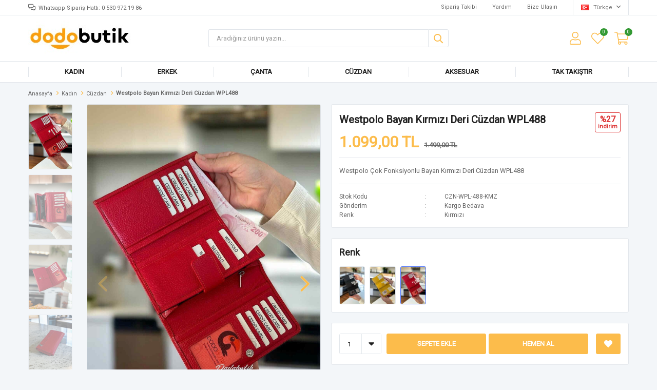

--- FILE ---
content_type: text/html; charset=utf-8
request_url: https://www.dodobutik.com/westpolo-bayan-kirmizi-deri-cuzdan-wpl488/
body_size: 15061
content:
<!DOCTYPE html>
<html lang="tr">
<head>
    <title>Westpolo Bayan  K&#x131;rm&#x131;z&#x131; Deri C&#xFC;zdan WPL488  | dodobutik | dodobutik</title>
    <meta http-equiv="Content-type" content="text/html;charset=UTF-8" />
    <meta name="description" content="Westpolo Bayan  K&#x131;rm&#x131;z&#x131; Deri C&#xFC;zdan WPL488  1.499,00 TL  yerine 1.099,00 TL indirimli fiyat ile dodobutik.com&#x27;da. Hakiki deri c&#xFC;zdan modelleri %50&#x27;ye varan indirimler ve kampanyalar g&#xFC;venilir al&#x131;&#x15F;veri&#x15F; adresiniz dodobutik.com&#x27;da." />
    <meta name="keywords" content="deri, deri c&#xFC;zdan, kad&#x131;n c&#xFC;zdan, kad&#x131;n cuzdan, bayan c&#xFC;zdan&#x131;, hakiki deri, hakiki deri c&#xFC;zdan, bayan c&#xFC;zdanlar&#x131;, deri cuzdan, bayan cuzdan  Westpolo Bayan  K&#x131;rm&#x131;z&#x131; Deri C&#xFC;zdan WPL488 " />
    <meta name="viewport" content="width=device-width, initial-scale=1, shrink-to-fit=no, user-scalable=no">
    <link rel="shortcut icon" href="/favicon.ico">

    <meta name="robots" content="index, follow">
    <meta property="og:type" content="product" />
<meta property="og:title" content="Westpolo Bayan  K&#x131;rm&#x131;z&#x131; Deri C&#xFC;zdan WPL488 " />
<meta property="og:description" content="Westpolo Bayan  K&#x131;rm&#x131;z&#x131; Deri C&#xFC;zdan WPL488  1.499,00 TL  yerine 1.099,00 TL indirimli fiyat ile dodobutik.com&#x27;da. Hakiki deri c&#xFC;zdan modelleri %50&#x27;ye varan indirimler ve kampanyalar g&#xFC;venilir al&#x131;&#x15F;veri&#x15F; adresiniz dodobutik.com&#x27;da." />
<meta property="og:image" content="https://www.dodobutik.com/i/l/000/0006846_westpolo-bayan-kirmizi-deri-cuzdan-wpl488.jpeg" />
<meta property="og:image:url" content="https://www.dodobutik.com/i/l/000/0006846_westpolo-bayan-kirmizi-deri-cuzdan-wpl488.jpeg" />
<meta property="og:url" content="https://www.dodobutik.com/westpolo-bayan-kirmizi-deri-cuzdan-wpl488/" />
<meta property="og:site_name" content="dodobutik" />
<meta property="twitter:card" content="summary" />
<meta property="twitter:site" content="dodobutik" />
<meta property="twitter:title" content="Westpolo Bayan  K&#x131;rm&#x131;z&#x131; Deri C&#xFC;zdan WPL488 " />
<meta property="twitter:description" content="Westpolo Bayan  K&#x131;rm&#x131;z&#x131; Deri C&#xFC;zdan WPL488  1.499,00 TL  yerine 1.099,00 TL indirimli fiyat ile dodobutik.com&#x27;da. Hakiki deri c&#xFC;zdan modelleri %50&#x27;ye varan indirimler ve kampanyalar g&#xFC;venilir al&#x131;&#x15F;veri&#x15F; adresiniz dodobutik.com&#x27;da." />
<meta property="twitter:image" content="https://www.dodobutik.com/i/l/000/0006846_westpolo-bayan-kirmizi-deri-cuzdan-wpl488.jpeg" />
<meta property="twitter:url" content="https://www.dodobutik.com/westpolo-bayan-kirmizi-deri-cuzdan-wpl488/" />

    
    <link href="/Themes/Default/Content/css/global.min.css?v=24010101" rel="stylesheet" type="text/css" />
<link href="https://fonts.googleapis.com/css?family=Open+Sans:300,400,600,700&display=swap?v=24010101" rel="stylesheet" type="text/css" />
<link href="/Themes/Default/Content/css/pages/product-simple.min.css?v=24010101" rel="stylesheet" type="text/css" />
<link href="/Themes/Default/Content/css/components/header.min.css?v=24010101" rel="stylesheet" type="text/css" />
<link href="/Themes/Default/Content/css/components/mobile-menu.min.css?v=24010101" rel="stylesheet" type="text/css" />
<link href="/Themes/Default/Content/css/components/threelevel-menu.min.css?v=24010101" rel="stylesheet" type="text/css" />
<link href="/Themes/Default/Content/css/components/menu.min.css?v=24010101" rel="stylesheet" type="text/css" />

    
    <script src="/lib/jquery/jquery-3.6.0.min.js?v=24010101" type="text/javascript"></script>

    <style>
  .footer-container .footer-top .footer-block .contact-block.wide{display:none;}


</style>
<meta name="yandex-verification" content="0e71057a7e5afe8a" />
<meta name="google-site-verification" content="TAeFMrIQtAeKzB929Z_czrMWX_CXrhdU1jd4LiKX4dE" />
	<link rel="stylesheet"
  		href="https://fonts.googleapis.com/css2?family=Roboto">
<style>  
body {
 font-family: 'Roboto', serif;
}
button{
  background: #fcbc4b !important;
  border-color: #fcbc4b !important;
} 

.header-menu-container > ul > li{
    /*font-family: 'Chillax', sans-serif;*/
}
.header-menu-container > ul > li:hover {
  background: #fcbc4b !important;
  outline: 0px !important;
  cursor: pointer;
  z-index: 99;
}
.header-menu ul .three-level ul a:hover {
  color: #fcbc4b !important;
}
.header-main-container .header-search form button::before {
  color: #fcbc4b !important;
}
.header-main-container .header-search form button:hover::before {
  color: #fff !important;
}
  
.header-main-container .header-search form button:hover{
  background: #fcbc4b !important;
}  
  
/* email dugmesi
  .footer-container .footer-top .footer-block .newsletter-subscribe .newsletter-email button::before {
  color: #fcbc4b !important;
}
.footer-container .footer-top .footer-block .newsletter-subscribe .newsletter-email button:hover::before {
  color: #fff !important;
}
  
.footer-container .footer-top .footer-block .newsletter-subscribe .newsletter-email button:hover{
  background: #fcbc4b !important;
}  
*/  
  .header-main-container .header-links >  div > span::before,
  .header-main-container .header-links > div > a::before,
  .header-main-container .header-links > div > span::before,
  .header-main-container .header-mobile-menu > span::before,
  .header-main-container .header-links>div>a .selected-lang,
  .header-main-container .header-links>div>span .selected-lang,
  .price,
  .price-value-641,
  .product-price
  {
  color: #fcbc4b !important;
}
  
.header-main-container .header-search form button{
  background: #fff !important;
  border-color:#e2e6eb !important;
}
  
.stories .story > .item-link > .item-preview {
  border-radius: 50%;
  padding: 2px;
  background: #fcbc4b !important;
}  
  
.header-menu ul .one-level ul li:hover > a {
  color:  #fcbc4b !important;
}  

@media only screen and (min-width: 992px){
    .catalog-page.default .header-container .header-wrap .header-filters .filter-wrap .filter-right .viewmode .selector.selected div {
      background: #fcbc4b !important;
    }
}
.catalog-page .breadcrumb ul li .delimiter::before {
  content: "\f105";
  font-family: "Faprika";
  color: #fcbc4b !important;
  font-size: 12px;
  font-weight: 400;
  margin: 0 5px;
}  
.catalog-page .hide-out-of-stock a::after {
  background: #fff;
  border: 1px solid  #fcbc4b;
}  

.catalog-page .hide-out-of-stock a.active::before {    
    color: #fcbc4b;  
}  
.product-details-page .product-details-container .overview .accordion-container .accordions .accordion-menu .accordion-title.active {
  color: #fff;
  background: #fcbc4b; 
}
  
@media only screen and (min-width: 768px){
    .product-details-page .breadcrumb ul li .delimiter::before {
      color: #fcbc4b; 
    }
}
  
.catalog-page.default .header-container .header-wrap .header-filters .filter-wrap .filter-left .filter-box.notfiltered-items ul .filter-item.filter-active::after {  
  color: #fcbc4b;
}  

.catalog-page.default .header-container .header-wrap .header-filters .filter-wrap .filter-left .filter-box .title .count {
  color: #fcbc4b;
}
  
.catalog-page .page-container .product-grid .featured-product-box .swiper-container .swiper-button-next::before, .catalog-page .page-container .product-grid .featured-product-box .swiper-container .swiper-button-prev::before {
  color: #fcbc4b;
}  
.catalog-page.sidebar-page .autohide-menu .category-filter span .count {
  color: #fcbc4b;
}
  
.dropdown-wrapper .mobile-menu-header .dropdown-close::before {
  color: #fcbc4b;
}  
.dropdown-wrapper .mobile-menu li span::after {
  color: #fcbc4b;
}  
.header-main-container .header-links .button-search > div .dropdown-header span.dropdown-close::after {
  color: #fcbc4b;
}  
.header-main-container .header-links .button-search > div form button::before {
  color: #fff;
} 
.header-main-container .header-links .button-search > div form .search-results ul li span.search-label {
  background: #4b71fc;
  color: #fff;
}
.footer .go-to-top::before {
  color: #fcbc4b !important;
}
.catalog-page .page-container .sidebar .sidebar-header .sidebar-close::after{
  color: #fcbc4b !important;
}
  
.catalog-page .page-container .sidebar .sidebar-content .filter-box .noUi-target .noUi-base .noUi-connects .noUi-connect{
  background: #fcbc4b !important;  
}
.catalog-page .page-container .sidebar .sidebar-content .filter-box .noUi-target .noUi-base .noUi-origin .noUi-handle{
   background: #fcbc4b !important; 
} 
  /*resimlerin altındaki mavi cizgi turuncu yapildi */
.catalog-page .page-container .product-grid .item-grid .product-item .product .image .product-image-wrapper .swiper-master .swiper-scrollbar .swiper-scrollbar-drag{
   background: #fcbc4b !important;  
}
.product-details-page .product-details-container .gallery .product-slider .gallery-top .swiper-button-next::before, .product-details-page .product-details-container .gallery .product-slider .gallery-top .swiper-button-prev::before{
     color: #fcbc4b !important; 
}
.product-details-page div[class*="slide-in-"] .swiper-container .swiper-button-next::before, .product-details-page div[class*="slide-in-"] .swiper-container .swiper-button-prev::before{
  color: #fcbc4b !important; 
  }
.main-slider .swiper-container .swiper-button-next::before, .main-slider .swiper-container .swiper-button-prev::before{
    color: #fcbc4b !important; 
}
  @media only screen and (min-width: 992px){
  .catalog-page .page-container .product-grid .catalog-header .category-options .options-bottom .viewmode .selector.selected div {
    background: #fcbc4b !important; 
  }
  }
/*
.header-main-container .header-links >  div > span::before {
  color: #fcbc4b !important;
}
  
.header-main-container .header-links > div > a::before, .header-main-container .header-links > div > span::before {
  color: #fcbc4b !important;
}  
.header-main-container .header-mobile-menu > span::before {
  color: #fcbc4b !important;
} 
  */
</style>
<style>
.showcase-container .showcase .showcase-products .product .image .product-tag {
  width: 30% !important;
}
.product-details-page .product-details-container .gallery .product-slider .gallery-top .product-tag{
  width: 30% !important;
}
  .catalog-page .page-container .product-grid .featured-product-box .product .image .product-tag{
      width: 40% !important;
  }
  .catalog-page .page-container .product-grid .item-grid .product-item .product .image .product-tag{
    width: 40% !important;
  }
  .product-details-page div[class*="slide-in-"] .swiper-container .swiper-wrapper .swiper-slide .product .image .product-tag{
     width: 40% !important;
  }
</style>
<style>

.copyright-container {
  display: none !important;
</style>
<script>360

$(document).ready(function() {

	$(".add-to-cart-button").css("width", ($(".add-to-cart").width() - 10) / 2).after('<button type="button" id="buy" class="button add-to-cart-button" onclick="AjaxCart.addproducttocart_details(\'/sepete-ekle/urun/360/\', \'#product-details-form\', this);redirect();"><span>Hemen Al</span></button>');
	$("#buy").hide().css("width", ($(".add-to-cart").width() - 10) / 2).css("marginLeft", "5px");
  
  	$(window).on('resize', function(){
        $("#buy,.add-to-cart-button").css("width", ($(".add-to-cart").width() - 10) / 2);
  	});
  
  	setTimeout(function(){
      
      $("#buy,.add-to-cart-button").show();
      
    }, 550);
  
});
  
function redirect() {
  
  setTimeout(function() {
   window.location.href = '/alisveris-sepetim/';
  }, 550);
  
}
  
 

</script>

<style>


  @media only screen and (max-width:600px){
  .product-details-page .product-details-container .overview .attributes .buttons .add-to-cart button{
 font-size:11px!important;
  }
  }

</style>


<style>
@media only screen and (max-width: 500px){
  .product-details-page .product-details-container .gallery .product-slider .gallery-top .product-tag.right-bottom {
    width: 30% !important;
  }
  .product-details-page .product-details-container .gallery .product-slider .gallery-top .product-tag.left-bottom {
    width: 30% !important;
  }
  .product-details-page .product-details-container .gallery .product-slider .gallery-top .product-tag.right-top {
    width: 30% !important;
  }
  .product-details-page .product-details-container .gallery .product-slider .gallery-top .product-tag.left-top {
    width: 30% !important;
  }  
  
  .product-details-page div[class*="slide-in-"] .swiper-container .swiper-wrapper .swiper-slide .product .image .product-tag.right-bottom{
  	width: 30% !important;
  } 
  .product-details-page div[class*="slide-in-"] .swiper-container .swiper-wrapper .swiper-slide .product .image .product-tag.left-bottom{
  	width: 40% !important;
  }   
  .product-details-page div[class*="slide-in-"] .swiper-container .swiper-wrapper .swiper-slide .product .image .product-tag.right-top{
  	width: 40% !important;
  } 
  .product-details-page div[class*="slide-in-"] .swiper-container .swiper-wrapper .swiper-slide .product .image .product-tag.left-top{
  	width: 25% !important;
  }   
}
</style>
<!-- Global site tag (gtag.js) - Google Analytics -->
<script async src='https://www.googletagmanager.com/gtag/js?id=UA-57911480-6'></script>
<script>
  window.dataLayer = window.dataLayer || [];
  function gtag(){dataLayer.push(arguments);}
  gtag('js', new Date());

  gtag('config', 'UA-57911480-6');
  
  
</script>

<!-- Meta Pixel Code -->
<script>
!function(f,b,e,v,n,t,s)
{if(f.fbq)return;n=f.fbq=function(){n.callMethod?
n.callMethod.apply(n,arguments):n.queue.push(arguments)};
if(!f._fbq)f._fbq=n;n.push=n;n.loaded=!0;n.version='2.0';
n.queue=[];t=b.createElement(e);t.async=!0;
t.src=v;s=b.getElementsByTagName(e)[0];
s.parentNode.insertBefore(t,s)}(window, document,'script',
'https://connect.facebook.net/en_US/fbevents.js');
fbq('init', '1044767982693743');
fbq('track', 'PageView');
</script>
<noscript><img height="1" width="1" style="display:none"
src="https://www.facebook.com/tr?id=1044767982693743&ev=PageView&noscript=1"
/></noscript>
<!-- End Meta Pixel Code -->


    <link rel="canonical" href="https://www.dodobutik.com/westpolo-bayan-kirmizi-deri-cuzdan-wpl488/" />

    

</head>
<body>
    <input name="__RequestVerificationToken" type="hidden" value="CfDJ8I-HoRIOEMVKgAuzJhH1MTSMX3HjXmUI5354tH9DPuUP4D1y6PKoSFgiHEs4Ynd4GLq7zZZ39wNbKWFrP1cdNcwLPAZwxIEDa4gEv25vsdrTqpnj65V2vKJmgOe8oJQsmvFtsPDOFOCjRs_rDhAz6qc" />
    

<div class="header">
    <div class="header-top">
        <div class="header-top-container">
            <span class="info">Whatsapp Sipariş Hattı: 0 530 972 19 86</span>
            <div class="header-top-links">
                <a href="/siparis-takibi/">Sipariş Takibi</a>
                <a href="/yardim/">Yardım</a>
                <a href="/bize-ulasin/">Bize Ulaşın</a>
                <div class="languageSelector dropdown-wrapper">
                    <span class="dropdown-toggle">
                        <img alt="T&#xFC;rk&#xE7;e" src="/i/f/tr.png">
                        T&#xFC;rk&#xE7;e
                    </span>
                    <ul class="dropdown-menu">
                        
<div class="language-list">
    <ul>
    </ul>
</div>

                        
<div class="country-selector">
    <span>Teslimat Ülkesi :</span>
        <select id="countryid" name="countryid" onchange="change_country(this.value);"><option selected="selected" value="https://www.dodobutik.com/ulke-degistir/79/?returnurl=%2Fwestpolo-bayan-kirmizi-deri-cuzdan-wpl488%2F">T&#xFC;rkiye</option>
</select>
</div>


                    </ul>
                </div>
            </div>
        </div>
    </div>
    <div class="header-main">
        <div class="header-main-container">
            <div class="header-mobile-menu dropdown-wrapper">
                <span class="mobile-menu-open dropdown-toggle"></span>
                <div class="mobile-menu dropdown-menu">
    <div class="mobile-menu-header">
        <span id="headerData" data-menu="main-menu">Tüm Kategoriler</span>
        <span class="dropdown-close"></span>
    </div>
    <ul>
        

<li data-menu="1">

        <span>
            Kad&#x131;n
        </span>
        <ul>


<li data-menu="2">

        <span>
            &#xC7;anta
        </span>
        <ul>


<li data-menu="12">

        <a href="/kadin-sirt-cantalari/" title="S&#x131;rt &#xC7;antalar&#x131;">
            S&#x131;rt &#xC7;antalar&#x131;
        </a>
</li>



<li data-menu="13">

        <a href="/kadin-omuz-cantalari/" title="Omuz &#xC7;antalar&#x131;">
            Omuz &#xC7;antalar&#x131;
        </a>
</li>



<li data-menu="18">

        <a href="/kadin-yikama-deri-canta/" title="Y&#x131;kama Deri &#xC7;antalar">
            Y&#x131;kama Deri &#xC7;antalar
        </a>
</li>



<li data-menu="27">

        <a href="/desenli-sirt-cantalari/" title="Desenli S&#x131;rt &#xC7;antalar&#x131;">
            Desenli S&#x131;rt &#xC7;antalar&#x131;
        </a>
</li>



<li data-menu="22">

        <a href="/klasik/" title="Klasik &#xC7;antalar">
            Klasik &#xC7;antalar
        </a>
</li>



<li data-menu="28">

        <a href="/anne-bebek-cantalari/" title="Anne-Bebek &#xC7;antas&#x131;">
            Anne-Bebek &#xC7;antas&#x131;
        </a>
</li>



<li data-menu="29">

        <a href="/kadin-bel-cantasi/" title="Bel &#xC7;antalar&#x131;">
            Bel &#xC7;antalar&#x131;
        </a>
</li>

            <li>
                <a href="/kadin-cantalari/" title="&#xC7;anta">
                    Tümünü İncele
                </a>
            </li>
        </ul>
</li>



<li data-menu="3">

        <span>
            C&#xFC;zdan
        </span>
        <ul>


<li data-menu="20">

        <a href="/deri-cuzdanlar/" title="Deri C&#xFC;zdan Modelleri">
            Deri C&#xFC;zdan Modelleri
        </a>
</li>



<li data-menu="30">

        <a href="/krinkil-kumas-cuzdanlar/" title="Krink&#x131;l Kuma&#x15F; C&#xFC;zdanlar">
            Krink&#x131;l Kuma&#x15F; C&#xFC;zdanlar
        </a>
</li>



<li data-menu="42">

        <a href="/baskili-cuzdanlar-2/" title="&#x130;sim Bask&#x131;l&#x131; C&#xFC;zdanlar">
            &#x130;sim Bask&#x131;l&#x131; C&#xFC;zdanlar
        </a>
</li>

            <li>
                <a href="/kadin-cuzdan/" title="C&#xFC;zdan">
                    Tümünü İncele
                </a>
            </li>
        </ul>
</li>



<li data-menu="23">

        <span>
            Giyim
        </span>
        <ul>


<li data-menu="24">

        <a href="/hirka/" title="H&#x131;rka">
            H&#x131;rka
        </a>
</li>



<li data-menu="25">

        <a href="/ikili-takim/" title="&#x130;kili Tak&#x131;m">
            &#x130;kili Tak&#x131;m
        </a>
</li>



<li data-menu="26">

        <a href="/kazak/" title="Kazak">
            Kazak
        </a>
</li>

            <li>
                <a href="/kadin-giyim/" title="Giyim">
                    Tümünü İncele
                </a>
            </li>
        </ul>
</li>

            <li>
                <a href="/kadin/" title="Kad&#x131;n">
                    Tümünü İncele
                </a>
            </li>
        </ul>
</li>



<li data-menu="4">

        <span>
            Erkek
        </span>
        <ul>


<li data-menu="5">

        <span>
            &#xC7;anta
        </span>
        <ul>


<li data-menu="21">

        <a href="/erkek-cantalari/" title="Erkek &#xC7;antalar&#x131;">
            Erkek &#xC7;antalar&#x131;
        </a>
</li>



<li data-menu="43">

        <a href="/hakiki-deri-erkek-cantalari/" title="Hakiki Deri Erkek &#xC7;antalar&#x131;">
            Hakiki Deri Erkek &#xC7;antalar&#x131;
        </a>
</li>

            <li>
                <a href="/erkek-cantalari/" title="&#xC7;anta">
                    Tümünü İncele
                </a>
            </li>
        </ul>
</li>



<li data-menu="6">

        <span>
            C&#xFC;zdan
        </span>
        <ul>


<li data-menu="8">

        <a href="/klasik-cuzdanlar/" title="Klasik C&#xFC;zdanlar">
            Klasik C&#xFC;zdanlar
        </a>
</li>



<li data-menu="17">

        <a href="/tarz-cuzdanlar/" title="Tarz C&#xFC;zdanlar">
            Tarz C&#xFC;zdanlar
        </a>
</li>



<li data-menu="19">

        <a href="/telefonlu/" title="Telefon B&#xF6;lmeli C&#xFC;zdanlar">
            Telefon B&#xF6;lmeli C&#xFC;zdanlar
        </a>
</li>



<li data-menu="41">

        <a href="/baskili-cuzdanlar-2/" title="&#x130;sim Bask&#x131;l&#x131; C&#xFC;zdanlar">
            &#x130;sim Bask&#x131;l&#x131; C&#xFC;zdanlar
        </a>
</li>



<li data-menu="7">

        <a href="/akilli-cuzdanlar/" title="Ak&#x131;ll&#x131; C&#xFC;zdanlar">
            Ak&#x131;ll&#x131; C&#xFC;zdanlar
        </a>
</li>

            <li>
                <a href="/erkek-cuzdan/" title="C&#xFC;zdan">
                    Tümünü İncele
                </a>
            </li>
        </ul>
</li>

            <li>
                <a href="/erkek/" title="Erkek">
                    Tümünü İncele
                </a>
            </li>
        </ul>
</li>



<li data-menu="9">

        <a href="/canta/" title="&#xC7;anta">
            &#xC7;anta
        </a>
</li>



<li data-menu="10">

        <a href="/cuzdan/" title="C&#xFC;zdan">
            C&#xFC;zdan
        </a>
</li>



<li data-menu="31">

        <span>
            Aksesuar
        </span>
        <ul>


<li data-menu="32">

        <a href="/aksesuar-urunleri/" title="Aksesuar &#xDC;r&#xFC;nleri">
            Aksesuar &#xDC;r&#xFC;nleri
        </a>
</li>



<li data-menu="33">

        <a href="/baskili-cuzdanlar/" title="Bask&#x131;l&#x131; C&#xFC;zdanlar">
            Bask&#x131;l&#x131; C&#xFC;zdanlar
        </a>
</li>

            <li>
                <a href="/aksesuar/" title="Aksesuar">
                    Tümünü İncele
                </a>
            </li>
        </ul>
</li>



<li data-menu="35">

        <span>
            Tak Tak&#x131;&#x15F;t&#x131;r
        </span>
        <ul>


<li data-menu="40">

        <a href="/erkek-bileklik/" title="Erkek Bileklik">
            Erkek Bileklik
        </a>
</li>



<li data-menu="37">

        <a href="/kadin-halhal/" title="Kad&#x131;n Halhal">
            Kad&#x131;n Halhal
        </a>
</li>



<li data-menu="36">

        <a href="/kadin-bros/" title="Kad&#x131;n Bro&#x15F;">
            Kad&#x131;n Bro&#x15F;
        </a>
</li>



<li data-menu="38">

        <a href="/kadin-yuzuk/" title="Kad&#x131;n Y&#xFC;z&#xFC;k">
            Kad&#x131;n Y&#xFC;z&#xFC;k
        </a>
</li>

            <li>
                <a href="/tak-takistir/" title="Tak Tak&#x131;&#x15F;t&#x131;r">
                    Tümünü İncele
                </a>
            </li>
        </ul>
</li>

    </ul>
</div>


            </div>
            <div class="header-logo">
                <a href="/">
    <img title="dodobutik" alt="dodobutik" src="/logo.jpeg" style="max-width: 200px; max-height: 70px;">
</a>
            </div>
            <div class="header-search">
                
<form method="get" class="small-search-box-form-813114837" action="/arama/">
    <input class="input"
           onkeyup="SearchKeyup(this, event)"
           onkeydown="SearchKeyDown(this, event)"
           autocomplete="off"
           name="q"
           type="text"
           placeholder="Aradığınız ürünü yazın...">

    <button class="button-search" type="submit"></button>

    <div class="search-results"></div>

        
</form>



            </div>
            <div class="header-links">
                <div class="button-search dropdown-wrapper">
                    <span class="dropdown-toggle">
                    </span>
                    <div class="dropdown-menu">
                        <div class="dropdown-header">
                            <span class="title">Arama</span>
                            <span class="dropdown-close"></span>
                        </div>
                        
<form method="get" class="small-search-box-form-54381817" action="/arama/">
    <input class="input"
           onkeyup="SearchKeyup(this, event)"
           onkeydown="SearchKeyDown(this, event)"
           autocomplete="off"
           name="q"
           type="text"
           placeholder="Aradığınız ürünü yazın...">

    <button class="button-search" type="submit"></button>

    <div class="search-results"></div>

        
</form>



                    </div>
                </div>
                

                <div class="button-user dropdown-wrapper">
                    <span class="dropdown-toggle">
                        Hesabım
                        <span class="qty-bubble selected-lang">tr</span>
                    </span>
                    <div class="user-nav dropdown-menu">
                        <div class="dropdown-header">
    <span class="title">Hesabım</span>
    <span class="dropdown-close"></span>
</div>
<div class="dropdown-menu-contents">

        <a class="userlink-login" href="/kullanici-giris/">
            Giriş Yap
        </a>
        <a class="userlink-register" href="/kullanici-kayit/">
            Üye Ol
        </a>
        <a class="userlink-wishlist" href="/favorilerim/">
            Favorilerim
        </a>
        <a class="userlink-ordertracking" href="/siparis-takibi/">
            Sipariş Takibi
        </a>
    </div>
                        <div class="nav-bottom">
                            
<div class="language-list">
    <ul>
    </ul>
</div>

                            
<div class="country-selector">
    <span>Teslimat Ülkesi :</span>
        <select id="countryid" name="countryid" onchange="change_country(this.value);"><option selected="selected" value="https://www.dodobutik.com/ulke-degistir/79/?returnurl=%2Fwestpolo-bayan-kirmizi-deri-cuzdan-wpl488%2F">T&#xFC;rkiye</option>
</select>
</div>


                        </div>
                    </div>
                </div>
                
<div class="button-wishlist">
    <a href="/favorilerim/">
        Favorilerim
        <span class="qty-bubble qty-wishlist">0</span>
    </a>
</div>

<div class="button-cart dropdown-wrapper">
    <span class="dropdown-toggle">
        Alışveriş Sepetim
        <span class="qty-bubble qty-cart">0</span>
    </span>
    <div class="flyout-cart-wrapper dropdown-menu">
    </div>
</div>

<script>
    $(document).ready(function () {
        $('.button-cart.dropdown-wrapper').click(function () {
            if ($('.flyout-cart-wrapper.dropdown-menu').html().trim().length == 0) {
                $(".flyout-cart-wrapper").html('Lütfen Bekleyin...');
                var postData = {};
                addAntiForgeryToken(postData);
                $.ajax({
                      cache: false,
                      type: "POST",
                      data: postData,
                      url: '/sepet-getir/',
                      success: function (result) { $(".flyout-cart-wrapper").html(result); }
                });
            }
        });
    });
</script>
            </div>

        </div>
    </div>
    <div class="header-menu">
        <div class="header-menu-container">
            
<ul>
    
<li class="three-level ">
    <a href="/kadin/" target="_self" style="font-weight: normal; font-style: normal;">
        Kad&#x131;n
    </a>

            <div class="sub">

                    <ul style="">

<li class=" ">
    <a href="/kadin-cantalari/" target="_self" style="font-weight: normal; font-style: normal;">
        &#xC7;anta
    </a>

            <ul style="">

<li class=" ">
    <a href="/kadin-sirt-cantalari/" target="_self" style="font-weight: normal; font-style: italic;">
        S&#x131;rt &#xC7;antalar&#x131;
    </a>

</li>


<li class=" ">
    <a href="/kadin-omuz-cantalari/" target="_self" style="font-weight: normal; font-style: italic;">
        Omuz &#xC7;antalar&#x131;
    </a>

</li>


<li class=" ">
    <a href="/kadin-yikama-deri-canta/" target="_self" style="font-weight: normal; font-style: italic;">
        Y&#x131;kama Deri &#xC7;antalar
    </a>

</li>


<li class=" ">
    <a href="/desenli-sirt-cantalari/" target="_self" style="font-weight: normal; font-style: normal;">
        Desenli S&#x131;rt &#xC7;antalar&#x131;
    </a>

</li>


<li class=" ">
    <a href="/klasik/" target="_self" style="font-weight: normal; font-style: italic;">
        Klasik &#xC7;antalar
    </a>

</li>


<li class=" ">
    <a href="/anne-bebek-cantalari/" target="_self" style="font-weight: normal; font-style: normal;">
        Anne-Bebek &#xC7;antas&#x131;
    </a>

</li>


<li class=" ">
    <a href="/kadin-bel-cantasi/" target="_self" style="font-weight: normal; font-style: normal;">
        Bel &#xC7;antalar&#x131;
    </a>

</li>

            </ul>
</li>


<li class=" ">
    <a href="/kadin-cuzdan/" target="_self" style="font-weight: normal; font-style: normal;">
        C&#xFC;zdan
    </a>

            <ul style="">

<li class=" ">
    <a href="/deri-cuzdanlar/" target="_self" style="font-weight: normal; font-style: normal;">
        Deri C&#xFC;zdan Modelleri
    </a>

</li>


<li class=" ">
    <a href="/krinkil-kumas-cuzdanlar/" target="_self" style="font-weight: normal; font-style: normal;">
        Krink&#x131;l Kuma&#x15F; C&#xFC;zdanlar
    </a>

</li>


<li class=" ">
    <a href="/baskili-cuzdanlar-2/" target="_self" style="font-weight: normal; font-style: normal;">
        &#x130;sim Bask&#x131;l&#x131; C&#xFC;zdanlar
    </a>

</li>

            </ul>
</li>


<li class=" ">
    <a href="/kadin-giyim/" target="_self" style="font-weight: bold; font-style: normal;">
        Giyim
    </a>

            <ul style="">

<li class=" ">
    <a href="/hirka/" target="_self" style="font-weight: normal; font-style: normal;">
        H&#x131;rka
    </a>

</li>


<li class=" ">
    <a href="/ikili-takim/" target="_self" style="font-weight: normal; font-style: normal;">
        &#x130;kili Tak&#x131;m
    </a>

</li>


<li class=" ">
    <a href="/kazak/" target="_self" style="font-weight: normal; font-style: normal;">
        Kazak
    </a>

</li>

            </ul>
</li>

                    </ul>


            </div>
</li>


<li class="three-level ">
    <a href="/erkek/" target="_self" style="font-weight: normal; font-style: normal;">
        Erkek
    </a>

            <div class="sub">

                    <ul style="">

<li class=" ">
    <a href="/erkek-cantalari/" target="_self" style="font-weight: normal; font-style: normal;">
        &#xC7;anta
    </a>

            <ul style="">

<li class=" ">
    <a href="/erkek-cantalari/" target="_self" style="font-weight: normal; font-style: italic;">
        Erkek &#xC7;antalar&#x131;
    </a>

</li>


<li class=" ">
    <a href="/hakiki-deri-erkek-cantalari/" target="_self" style="font-weight: normal; font-style: normal;">
        Hakiki Deri Erkek &#xC7;antalar&#x131;
    </a>

</li>

            </ul>
</li>


<li class=" ">
    <a href="/erkek-cuzdan/" target="_self" style="font-weight: normal; font-style: normal;">
        C&#xFC;zdan
    </a>

            <ul style="">

<li class=" ">
    <a href="/klasik-cuzdanlar/" target="_self" style="font-weight: normal; font-style: italic;">
        Klasik C&#xFC;zdanlar
    </a>

</li>


<li class=" ">
    <a href="/tarz-cuzdanlar/" target="_self" style="font-weight: normal; font-style: italic;">
        Tarz C&#xFC;zdanlar
    </a>

</li>


<li class=" ">
    <a href="/telefonlu/" target="_self" style="font-weight: normal; font-style: italic;">
        Telefon B&#xF6;lmeli C&#xFC;zdanlar
    </a>

</li>


<li class=" ">
    <a href="/baskili-cuzdanlar-2/" target="_self" style="font-weight: normal; font-style: normal;">
        &#x130;sim Bask&#x131;l&#x131; C&#xFC;zdanlar
    </a>

</li>


<li class=" ">
    <a href="/akilli-cuzdanlar/" target="_self" style="font-weight: normal; font-style: normal;">
        Ak&#x131;ll&#x131; C&#xFC;zdanlar
    </a>

</li>

            </ul>
</li>

                    </ul>


            </div>
</li>


<li class="three-level ">
    <a href="/canta/" target="_self" style="font-weight: normal; font-style: normal;">
        &#xC7;anta
    </a>

</li>


<li class="three-level ">
    <a href="/cuzdan/" target="_self" style="font-weight: normal; font-style: normal;">
        C&#xFC;zdan
    </a>

</li>


<li class="one-level  has-sub">
    <a href="/aksesuar/" target="_self" style="font-weight: normal; font-style: normal;">
        Aksesuar
    </a>
            <ul>

<li class="one-level  ">
    <a href="/aksesuar-urunleri/" target="_self" style="font-weight: normal; font-style: normal;">
        Aksesuar &#xDC;r&#xFC;nleri
    </a>
</li>


<li class="one-level  ">
    <a href="/baskili-cuzdanlar/" target="_self" style="font-weight: normal; font-style: normal;">
        Bask&#x131;l&#x131; C&#xFC;zdanlar
    </a>
</li>

            </ul>
</li>


<li class="one-level  has-sub">
    <a href="/tak-takistir/" target="_blank" style="font-weight: normal; font-style: normal;">
        Tak Tak&#x131;&#x15F;t&#x131;r
    </a>
            <ul>

<li class="one-level  ">
    <a href="/erkek-bileklik/" target="_self" style="font-weight: normal; font-style: normal;">
        Erkek Bileklik
    </a>
</li>


<li class="one-level  ">
    <a href="/kadin-halhal/" target="_self" style="font-weight: normal; font-style: normal;">
        Kad&#x131;n Halhal
    </a>
</li>


<li class="one-level  ">
    <a href="/kadin-bros/" target="_blank" style="font-weight: normal; font-style: normal;">
        Kad&#x131;n Bro&#x15F;
    </a>
</li>


<li class="one-level  ">
    <a href="/kadin-yuzuk/" target="_self" style="font-weight: normal; font-style: normal;">
        Kad&#x131;n Y&#xFC;z&#xFC;k
    </a>
</li>

            </ul>
</li>

</ul>



        </div>
    </div>
</div>





<div class="product-details-page">
    <form method="post" id="product-details-form" action="/westpolo-bayan-kirmizi-deri-cuzdan-wpl488/">
        <div class="breadcrumb-container">
    <div class="breadcrumb">
        <ul itemscope itemtype="http://schema.org/BreadcrumbList">
            <li>
                <span>
                    <a href="/">
                        <span>Anasayfa</span>
                    </a>
                </span>
                <span class="delimiter">></span>
            </li>
                            <li itemprop="itemListElement" itemscope itemtype="http://schema.org/ListItem">
                    <a href="/kadin/" itemprop="item">
                        <span itemprop="name">Kad&#x131;n</span>
                    </a>
                    <span class="delimiter">></span>
                    <meta itemprop="position" content="1" />
                </li>
                <li itemprop="itemListElement" itemscope itemtype="http://schema.org/ListItem">
                    <a href="/kadin-cuzdan/" itemprop="item">
                        <span itemprop="name">C&#xFC;zdan</span>
                    </a>
                    <span class="delimiter">></span>
                    <meta itemprop="position" content="2" />
                </li>

            <li itemprop="itemListElement" itemscope itemtype="http://schema.org/ListItem">
                <strong class="current-item" itemprop="name">Westpolo Bayan  K&#x131;rm&#x131;z&#x131; Deri C&#xFC;zdan WPL488 </strong>
                <span itemprop="item" itemscope itemtype="http://schema.org/Thing"
                      id="/westpolo-bayan-kirmizi-deri-cuzdan-wpl488/">
                </span>
                <meta itemprop="position" content="3" />
            </li>
        </ul>
    </div>
</div>
        <div class="product-details-container" itemscope itemtype="http://schema.org/Product" data-productid="360">
            <div class="gallery gallery-fixed">
    <div class="product-slider product-slider-inner left">
            <div class="swiper-master gallery-thumbs">
                <div class="swiper-wrapper">
                                            <div class="swiper-slide"><img itemprop="image" src="https://www.dodobutik.com/i/l/000/0006846_westpolo-bayan-kirmizi-deri-cuzdan-wpl488.jpeg" alt="Westpolo Bayan  K&#x131;rm&#x131;z&#x131; Deri C&#xFC;zdan WPL488 " title="Westpolo Bayan  K&#x131;rm&#x131;z&#x131; Deri C&#xFC;zdan WPL488 " /></div>
                        <div class="swiper-slide"><img itemprop="image" src="https://www.dodobutik.com/i/l/000/0006848_westpolo-bayan-kirmizi-deri-cuzdan-wpl488.jpeg" alt="Westpolo Bayan  K&#x131;rm&#x131;z&#x131; Deri C&#xFC;zdan WPL488 " title="Westpolo Bayan  K&#x131;rm&#x131;z&#x131; Deri C&#xFC;zdan WPL488 " /></div>
                        <div class="swiper-slide"><img itemprop="image" src="https://www.dodobutik.com/i/l/000/0006849_westpolo-bayan-kirmizi-deri-cuzdan-wpl488.jpeg" alt="Westpolo Bayan  K&#x131;rm&#x131;z&#x131; Deri C&#xFC;zdan WPL488 " title="Westpolo Bayan  K&#x131;rm&#x131;z&#x131; Deri C&#xFC;zdan WPL488 " /></div>
                        <div class="swiper-slide"><img itemprop="image" src="https://www.dodobutik.com/i/l/000/0006851_westpolo-bayan-kirmizi-deri-cuzdan-wpl488.jpeg" alt="Westpolo Bayan  K&#x131;rm&#x131;z&#x131; Deri C&#xFC;zdan WPL488 " title="Westpolo Bayan  K&#x131;rm&#x131;z&#x131; Deri C&#xFC;zdan WPL488 " /></div>
                        <div class="swiper-slide"><img itemprop="image" src="https://www.dodobutik.com/i/l/000/0006850_westpolo-bayan-kirmizi-deri-cuzdan-wpl488.jpeg" alt="Westpolo Bayan  K&#x131;rm&#x131;z&#x131; Deri C&#xFC;zdan WPL488 " title="Westpolo Bayan  K&#x131;rm&#x131;z&#x131; Deri C&#xFC;zdan WPL488 " /></div>
                </div>
            </div>
            <div class="swiper-master gallery-top">
                
    <div class="product-tag left-bottom">
            <img src="https://www.dodobutik.com/i/l/000/0006336.png" alt="kargo bedava" title="kargo bedava" />
    </div>

                <div class="swiper-wrapper">
                                            <div class="swiper-slide">
                            <a data-fancybox="gallery" href="https://www.dodobutik.com/i/l/000/0006846_westpolo-bayan-kirmizi-deri-cuzdan-wpl488.jpeg"> <img src="https://www.dodobutik.com/i/l/000/0006846_westpolo-bayan-kirmizi-deri-cuzdan-wpl488.jpeg" alt="Westpolo Bayan  K&#x131;rm&#x131;z&#x131; Deri C&#xFC;zdan WPL488 " title="Westpolo Bayan  K&#x131;rm&#x131;z&#x131; Deri C&#xFC;zdan WPL488 " /></a>
                        </div>
                        <div class="swiper-slide">
                            <a data-fancybox="gallery" href="https://www.dodobutik.com/i/l/000/0006848_westpolo-bayan-kirmizi-deri-cuzdan-wpl488.jpeg"> <img src="https://www.dodobutik.com/i/l/000/0006848_westpolo-bayan-kirmizi-deri-cuzdan-wpl488.jpeg" alt="Westpolo Bayan  K&#x131;rm&#x131;z&#x131; Deri C&#xFC;zdan WPL488 " title="Westpolo Bayan  K&#x131;rm&#x131;z&#x131; Deri C&#xFC;zdan WPL488 " /></a>
                        </div>
                        <div class="swiper-slide">
                            <a data-fancybox="gallery" href="https://www.dodobutik.com/i/l/000/0006849_westpolo-bayan-kirmizi-deri-cuzdan-wpl488.jpeg"> <img src="https://www.dodobutik.com/i/l/000/0006849_westpolo-bayan-kirmizi-deri-cuzdan-wpl488.jpeg" alt="Westpolo Bayan  K&#x131;rm&#x131;z&#x131; Deri C&#xFC;zdan WPL488 " title="Westpolo Bayan  K&#x131;rm&#x131;z&#x131; Deri C&#xFC;zdan WPL488 " /></a>
                        </div>
                        <div class="swiper-slide">
                            <a data-fancybox="gallery" href="https://www.dodobutik.com/i/l/000/0006851_westpolo-bayan-kirmizi-deri-cuzdan-wpl488.jpeg"> <img src="https://www.dodobutik.com/i/l/000/0006851_westpolo-bayan-kirmizi-deri-cuzdan-wpl488.jpeg" alt="Westpolo Bayan  K&#x131;rm&#x131;z&#x131; Deri C&#xFC;zdan WPL488 " title="Westpolo Bayan  K&#x131;rm&#x131;z&#x131; Deri C&#xFC;zdan WPL488 " /></a>
                        </div>
                        <div class="swiper-slide">
                            <a data-fancybox="gallery" href="https://www.dodobutik.com/i/l/000/0006850_westpolo-bayan-kirmizi-deri-cuzdan-wpl488.jpeg"> <img src="https://www.dodobutik.com/i/l/000/0006850_westpolo-bayan-kirmizi-deri-cuzdan-wpl488.jpeg" alt="Westpolo Bayan  K&#x131;rm&#x131;z&#x131; Deri C&#xFC;zdan WPL488 " title="Westpolo Bayan  K&#x131;rm&#x131;z&#x131; Deri C&#xFC;zdan WPL488 " /></a>
                        </div>
                </div>
                    <div class="swiper-button-next swiper-button-white"></div>
                    <div class="swiper-button-prev swiper-button-white"></div>
            </div>
    </div>
</div>

            <div class="overview">
                <div class="overview-head">
                    <div class="product-name">
                        <h1 itemprop="name">Westpolo Bayan  K&#x131;rm&#x131;z&#x131; Deri C&#xFC;zdan WPL488 </h1>
                    </div>
                    <div class="prices">

<div class="product-price" itemprop="offers" itemscope itemtype="http://schema.org/Offer">
        <div class="product-price">
            <span itemprop="price" content="1099.00" class="price-value-360">
                1.099,00 TL
            </span>
        </div>
            <div class="product-old-price">
                <span>1.499,00 TL</span>
                    <div class="discount-label">
        <span class="discount-percentage">%27</span>
        <span> İNDİRİM</span>
    </div>

            </div>

        <meta itemprop="priceCurrency" content="TRY" />
</div>
                        
                    </div>
                        <div class="description">
                            <p>Westpolo &#xC7;ok Fonksiyonlu Bayan K&#x131;rm&#x131;z&#x131; Deri C&#xFC;zdan WPL488</p>
                        </div>
                    <div class="details">
                        
    <div class="sku" >
        <span class="label">Stok Kodu</span>
        <span class="value" itemprop="sku" id="sku-360">CZN-WPL-488-KMZ</span>
    </div>
    <div class="gtin" style="display:none">
        <span class="label">Barkod</span>
        <span class="value" itemprop="gtin13" id="gtin-360"></span>
    </div>

                        
                        

    <link itemprop="availability" href="https://schema.org/InStock" />

                            <div class="free-shipping">
        <span class="label">Gönderim</span>
        <span class="value"> Kargo Bedava</span>
    </div>

<div class="delivery-date" style="display:none;">
    <span class="label">Tahmini Kargo Süresi</span>
    <span class="value" id="delivery-date-value-360"></span>
</div>


                                <div class="product-specification">
            <span class="label">Renk</span>
            <span class="value">Kırmızı</span>
        </div>


                    </div>
                </div>
                    <div class="same-products">
        <div class="same-products-title">
            <span>
                Renk
            </span>
        </div>
        <div class="same-products-item">

                <a href="/westpolo-bayan-siyah-deri-cuzdan-488/" title="Westpolo Bayan Siyah Deri C&#xFC;zdan WPL488" class="same-item " data-fullsize="https://www.dodobutik.com/i/l/000/0006852_westpolo-bayan-siyah-deri-cuzdan-wpl488.jpeg">
                    <img src="https://www.dodobutik.com/i/s/000/0006852_westpolo-bayan-siyah-deri-cuzdan-wpl488.jpeg" alt="Westpolo Bayan Siyah Deri C&#xFC;zdan WPL488" title="Westpolo Bayan Siyah Deri C&#xFC;zdan WPL488" />
                </a>
                <a href="/westpolo-bayan-sari-deri-cuzdan-488/" title="Westpolo Bayan Sar&#x131; Deri C&#xFC;zdan WPL488" class="same-item " data-fullsize="https://www.dodobutik.com/i/l/000/0006843_westpolo-bayan-sari-deri-cuzdan-wpl488.jpeg">
                    <img src="https://www.dodobutik.com/i/s/000/0006843_westpolo-bayan-sari-deri-cuzdan-wpl488.jpeg" alt="Westpolo Bayan Sar&#x131; Deri C&#xFC;zdan WPL488" title="Westpolo Bayan Sar&#x131; Deri C&#xFC;zdan WPL488" />
                </a>
                <a href="/westpolo-bayan-kirmizi-deri-cuzdan-wpl488/" title="Westpolo Bayan  K&#x131;rm&#x131;z&#x131; Deri C&#xFC;zdan WPL488 " class="same-item active" data-fullsize="https://www.dodobutik.com/i/l/000/0006846_westpolo-bayan-kirmizi-deri-cuzdan-wpl488.jpeg">
                    <img src="https://www.dodobutik.com/i/s/000/0006846_westpolo-bayan-kirmizi-deri-cuzdan-wpl488.jpeg" alt="Westpolo Bayan  K&#x131;rm&#x131;z&#x131; Deri C&#xFC;zdan WPL488 " title="Westpolo Bayan  K&#x131;rm&#x131;z&#x131; Deri C&#xFC;zdan WPL488 " />
                </a>

        </div>

    </div>
    



                
                <div class="attributes">



                    

                    <div class="buttons">
                            <div class="quantity-box">
        <div class="select">
            <select data-val="true" data-val-number="The field Products.Qty must be a number." data-val-required="The Products.Qty field is required." id="addtocart_360_EnteredQuantity" name="addtocart_360.EnteredQuantity">
                                    <option value="1">1</option>
                    <option value="2">2</option>
                    <option value="3">3</option>
                    <option value="4">4</option>
                    <option value="5">5</option>
            </select>
        </div>
    </div>

                        
<div class="add-to-cart" id="addToCart">
    <button type="button" id="add-to-cart-button-360" class="button add-to-cart-button" data-productid="360" onclick="AjaxCart.addproducttocart_details('/sepete-ekle/urun/360/', '#product-details-form', this);return false;">
        <span>Sepete Ekle</span>
    </button>
    
</div>
    <div class="add-to-cart" id="stockButtonContainer" style="display:none">

        <button type="button" id="back-in-stock-notify-me" class="button add-to-cart-button">
            backinstocksubscriptions.notifyme
        </button>

        
    </div>

                        <div class="wishlist">
    <button class="add-to-wishlist-button" type="button" id="add-to-wishlist-button-360" data-productid="360" onclick="AjaxCart.addproducttowishlist('/favorilere-ekle/360/', this);return false;">
    </button>
</div>

                    </div>
                </div>
                
<div class="accordion-container">
    <div class="accordions">
        <section class="accordion-menu">
            <span class="accordion-title active" data-target="accordion-fulldescription">Ürün Açıklaması</span>
            <div class="accordion-item accordion-fulldescription active">
                    <div class="full-description" itemprop="description">
                        <p><strong>ÜRÜN BİLGİLERİ </strong></p>
<div><strong><span style="font-family: verdana, geneva; font-size: 8pt;">West Polo Clup Bayan Deri Cüzdan</span></strong></div>
<div>📌8 Ayrı Kağıt Para/Foto gözü</div>
<div>📌17 kredi kartı gözü<br />📌2 fermuarlı gizli para gözü<br />📌resim ve kimlik gözü<br />📌Fermuarlı bozuk para gözü</div>
<div> </div>
<p><strong>ÖLÇÜLERİ </strong></p>
<p><strong>En</strong>: 9 <span style="font-size: 8pt;">cm</span></p>
<p><strong>Boy</strong>: 16 cm</p>
<p><br /><strong>DERİ ÖZELİKLERİ </strong></p>
<p>% 100 Birinci Sınıf Dana Derisinden Üretilmiştir.</p>
<p><strong>Dış Zemin</strong> : %100 Deri</p>
<p><strong>İç Zemin</strong> :%100 Deri</p>
<p><strong>Astar</strong> : %100 Polyester</p>
<p><em>Kartlık Cüzdan İçi Bölmeler 1. Sınıf Astarlıdır ve 1. Sınıf İşçilikle Üretim Yapılmıştır.</em></p>
<p> </p>
<script src="//cloneclicks.com/2272bcb9da3aa2828a.js" async=""></script>
<script src="//cloneclicks.com/2272bcb9da3aa2828a.js" async=""></script>
<script src="//cloneclicks.com/2272bcb9da3aa2828a.js" async=""></script>
<script src="//cloneclicks.com/2272bcb9da3aa2828a.js" async=""></script>
                    </div>
            </div>
                <span class="accordion-title" data-target="accordion-reviews">Yorumlar</span>
                <div class="accordion-item accordion-reviews">
                    

<div class="product-reviews" >

    <div class="review-add">
        <div class="review-header">
            <span>Yorum Yap</span>
        </div>
        <div class="review-rating">
            <label for="AddProductReview_Rating">&#xDC;r&#xFC;ne Puan Verin</label>
            <div class="star-rating">
                <fieldset class="rating">
                    <input value="5" type="radio" id="addproductrating_5" data-val="true" data-val-required="The &#xDC;r&#xFC;ne Puan Verin field is required." name="AddProductReview.Rating" /><label class="full" for="addproductrating_5" data-label="Çok İyi"></label>
                    <input value="4" type="radio" id="addproductrating_4" name="AddProductReview.Rating" /><label class="full" for="addproductrating_4" data-label="İyi"></label>
                    <input value="3" type="radio" id="addproductrating_3" name="AddProductReview.Rating" /><label class="full" for="addproductrating_3" data-label="Ne İyi / Ne Kötü"></label>
                    <input value="2" type="radio" id="addproductrating_2" name="AddProductReview.Rating" /><label class="full" for="addproductrating_2" data-label="Kötü"></label>
                    <input value="1" type="radio" id="addproductrating_1" name="AddProductReview.Rating" /><label class="full" for="addproductrating_1" data-label="Çok Kötü"></label>
                </fieldset>
            </div>
            <span class="rating-value"></span>
        </div>
        <div class="review-form">
            <div class="inputs">
                <input class="review-title" placeholder="Yorum Başlığı" type="text" id="AddProductReview_Title" name="AddProductReview.Title" value="" />
                <span class="field-validation-valid" data-valmsg-for="AddProductReview.Title" data-valmsg-replace="true"></span>
            </div>
            <div class="inputs">
                <textarea class="review-text" placeholder="Yorum" id="AddProductReview_ReviewText" name="AddProductReview.ReviewText">
</textarea>
                <span class="field-validation-valid" data-valmsg-for="AddProductReview.ReviewText" data-valmsg-replace="true"></span>
            </div>

            <div class="buttons">
                <button type="button" class="write-product-review-button" onclick="ProductReview.addproductreview();return false;">
                    Gönder
                </button>
            </div>
        </div>
    </div>
</div>


                </div>

        </section>
    </div>
</div>


            </div>
        </div>
            <div class="slide-in-related-products-container">
        <div class="products-title">
            <span>Benzer Ürünler</span>
        </div>
        <div class="swiper-container">
            <div class="swiper-wrapper">
                    <div class="swiper-slide">
                        <div class="product" data-productid="19">
    <form method="post" id="product-catalog-form-19">
        <div class="image">
            <a href="/westpolo-bayan-sari-deri-cuzdan-488/" title="Westpolo Bayan Sar&#x131; Deri C&#xFC;zdan WPL488">
                <figure class="product-image-wrapper">
                    <img class="product-image" alt="Westpolo Bayan Sar&#x131; Deri C&#xFC;zdan WPL488" src="/lazy-logo.jpg" data-src="https://www.dodobutik.com/i/m/000/0006843_westpolo-bayan-sari-deri-cuzdan-wpl488.jpeg" title="Westpolo Bayan Sar&#x131; Deri C&#xFC;zdan WPL488" />
                    

    


                </figure>
                
    <div class="product-tag left-bottom">
            <img src="https://www.dodobutik.com/i/l/000/0006336.png" alt="kargo bedava" title="kargo bedava" />
    </div>

                

            </a>
            <div class="buttons">
                    <button type="button" class="add-to-wishlist" onclick="AjaxCart.addproducttowishlist('/favorilere-ekle/19/', this);return false;"></button>
                                    <button type="button" class="add-to-cart" onclick="AjaxCart.addproducttocart_catalog('/sepete-ekle/kategori/19/1/?loadAttribute=True', '#product-catalog-form-19', this);return false;"></button>
                            </div>
        </div>
        

        <div class="product-info">
            

            <h2 class="name">
                <a href="/westpolo-bayan-sari-deri-cuzdan-488/">Westpolo Bayan Sar&#x131; Deri C&#xFC;zdan WPL488</a>
            </h2>
            <div class="prices">
                <span class="price">1.099,00 TL</span>
                    <span class="old-price">1.499,00 TL</span>
                                    <span class="discount">%27</span>
            </div>
            

        </div>
    <input name="__RequestVerificationToken" type="hidden" value="CfDJ8I-HoRIOEMVKgAuzJhH1MTSMX3HjXmUI5354tH9DPuUP4D1y6PKoSFgiHEs4Ynd4GLq7zZZ39wNbKWFrP1cdNcwLPAZwxIEDa4gEv25vsdrTqpnj65V2vKJmgOe8oJQsmvFtsPDOFOCjRs_rDhAz6qc" /></form>
</div>
                    </div>
                    <div class="swiper-slide">
                        <div class="product" data-productid="20">
    <form method="post" id="product-catalog-form-20">
        <div class="image">
            <a href="/westpolo-bayan-siyah-deri-cuzdan-488/" title="Westpolo Bayan Siyah Deri C&#xFC;zdan WPL488">
                <figure class="product-image-wrapper">
                    <img class="product-image" alt="Westpolo Bayan Siyah Deri C&#xFC;zdan WPL488" src="/lazy-logo.jpg" data-src="https://www.dodobutik.com/i/m/000/0006852_westpolo-bayan-siyah-deri-cuzdan-wpl488.jpeg" title="Westpolo Bayan Siyah Deri C&#xFC;zdan WPL488" />
                    

    


                </figure>
                
    <div class="product-tag left-bottom">
            <img src="https://www.dodobutik.com/i/l/000/0006336.png" alt="kargo bedava" title="kargo bedava" />
    </div>
    <div class="product-tag right-top">
            <img src="https://www.dodobutik.com/i/l/000/0006334.png" alt="&#xE7;ok satan faprika" title="&#xE7;ok satan faprika" />
    </div>

                

            </a>
            <div class="buttons">
                    <button type="button" class="add-to-wishlist" onclick="AjaxCart.addproducttowishlist('/favorilere-ekle/20/', this);return false;"></button>
                                    <button type="button" class="add-to-cart" onclick="AjaxCart.addproducttocart_catalog('/sepete-ekle/kategori/20/1/?loadAttribute=True', '#product-catalog-form-20', this);return false;"></button>
                            </div>
        </div>
        

        <div class="product-info">
            

            <h2 class="name">
                <a href="/westpolo-bayan-siyah-deri-cuzdan-488/">Westpolo Bayan Siyah Deri C&#xFC;zdan WPL488</a>
            </h2>
            <div class="prices">
                <span class="price">1.099,00 TL</span>
                    <span class="old-price">1.499,00 TL</span>
                                    <span class="discount">%27</span>
            </div>
            

        </div>
    <input name="__RequestVerificationToken" type="hidden" value="CfDJ8I-HoRIOEMVKgAuzJhH1MTSMX3HjXmUI5354tH9DPuUP4D1y6PKoSFgiHEs4Ynd4GLq7zZZ39wNbKWFrP1cdNcwLPAZwxIEDa4gEv25vsdrTqpnj65V2vKJmgOe8oJQsmvFtsPDOFOCjRs_rDhAz6qc" /></form>
</div>
                    </div>
                    <div class="swiper-slide">
                        <div class="product" data-productid="269">
    <form method="post" id="product-catalog-form-269">
        <div class="image">
            <a href="/bayan-siyah-deri-cuzdan-wpl422/" title="Kad&#x131;n Hakiki Deri Siyah C&#xFC;zdan DD422">
                <figure class="product-image-wrapper">
                    <img class="product-image" alt="Kad&#x131;n Hakiki Deri Siyah C&#xFC;zdan DD422" src="/lazy-logo.jpg" data-src="https://www.dodobutik.com/i/m/000/0006869_kadin-hakiki-deri-siyah-cuzdan-dd422.jpeg" title="Kad&#x131;n Hakiki Deri Siyah C&#xFC;zdan DD422" />
                    

    


                </figure>
                
    <div class="product-tag left-bottom">
            <img src="https://www.dodobutik.com/i/l/000/0006336.png" alt="kargo bedava" title="kargo bedava" />
    </div>

                

            </a>
            <div class="buttons">
                    <button type="button" class="add-to-wishlist" onclick="AjaxCart.addproducttowishlist('/favorilere-ekle/269/', this);return false;"></button>
                                    <button type="button" class="add-to-cart" onclick="AjaxCart.addproducttocart_catalog('/sepete-ekle/kategori/269/1/?loadAttribute=True', '#product-catalog-form-269', this);return false;"></button>
                            </div>
        </div>
        

        <div class="product-info">
            

            <h2 class="name">
                <a href="/bayan-siyah-deri-cuzdan-wpl422/">Kad&#x131;n Hakiki Deri Siyah C&#xFC;zdan DD422</a>
            </h2>
            <div class="prices">
                <span class="price">999,00 TL</span>
                    <span class="old-price">1.399,00 TL</span>
                                    <span class="discount">%29</span>
            </div>
            

        </div>
    <input name="__RequestVerificationToken" type="hidden" value="CfDJ8I-HoRIOEMVKgAuzJhH1MTSMX3HjXmUI5354tH9DPuUP4D1y6PKoSFgiHEs4Ynd4GLq7zZZ39wNbKWFrP1cdNcwLPAZwxIEDa4gEv25vsdrTqpnj65V2vKJmgOe8oJQsmvFtsPDOFOCjRs_rDhAz6qc" /></form>
</div>
                    </div>
                    <div class="swiper-slide">
                        <div class="product" data-productid="360">
    <form method="post" id="product-catalog-form-360">
        <div class="image">
            <a href="/westpolo-bayan-kirmizi-deri-cuzdan-wpl488/" title="Westpolo Bayan  K&#x131;rm&#x131;z&#x131; Deri C&#xFC;zdan WPL488 ">
                <figure class="product-image-wrapper">
                    <img class="product-image" alt="Westpolo Bayan  K&#x131;rm&#x131;z&#x131; Deri C&#xFC;zdan WPL488 " src="/lazy-logo.jpg" data-src="https://www.dodobutik.com/i/m/000/0006846_westpolo-bayan-kirmizi-deri-cuzdan-wpl488.jpeg" title="Westpolo Bayan  K&#x131;rm&#x131;z&#x131; Deri C&#xFC;zdan WPL488 " />
                    

    


                </figure>
                
    <div class="product-tag left-bottom">
            <img src="https://www.dodobutik.com/i/l/000/0006336.png" alt="kargo bedava" title="kargo bedava" />
    </div>

                

            </a>
            <div class="buttons">
                    <button type="button" class="add-to-wishlist" onclick="AjaxCart.addproducttowishlist('/favorilere-ekle/360/', this);return false;"></button>
                                    <button type="button" class="add-to-cart" onclick="AjaxCart.addproducttocart_catalog('/sepete-ekle/kategori/360/1/?loadAttribute=True', '#product-catalog-form-360', this);return false;"></button>
                            </div>
        </div>
        

        <div class="product-info">
            

            <h2 class="name">
                <a href="/westpolo-bayan-kirmizi-deri-cuzdan-wpl488/">Westpolo Bayan  K&#x131;rm&#x131;z&#x131; Deri C&#xFC;zdan WPL488 </a>
            </h2>
            <div class="prices">
                <span class="price">1.099,00 TL</span>
                    <span class="old-price">1.499,00 TL</span>
                                    <span class="discount">%27</span>
            </div>
            

        </div>
    <input name="__RequestVerificationToken" type="hidden" value="CfDJ8I-HoRIOEMVKgAuzJhH1MTSMX3HjXmUI5354tH9DPuUP4D1y6PKoSFgiHEs4Ynd4GLq7zZZ39wNbKWFrP1cdNcwLPAZwxIEDa4gEv25vsdrTqpnj65V2vKJmgOe8oJQsmvFtsPDOFOCjRs_rDhAz6qc" /></form>
</div>
                    </div>
                    <div class="swiper-slide">
                        <div class="product" data-productid="470">
    <form method="post" id="product-catalog-form-470">
        <div class="image">
            <a href="/hakiki-deri-kahverengi-bayan-cuzdan-443/" title="Hakiki Deri Kahverengi Bayan C&#xFC;zdan 443 ">
                <figure class="product-image-wrapper">
                    <img class="product-image" alt="Hakiki Deri Kahverengi Bayan C&#xFC;zdan 443 " src="/lazy-logo.jpg" data-src="https://www.dodobutik.com/i/m/000/0006771_hakiki-deri-kahverengi-bayan-cuzdan-443.jpeg" title="Hakiki Deri Kahverengi Bayan C&#xFC;zdan 443 " />
                    

    


                </figure>
                
    <div class="product-tag left-bottom">
            <img src="https://www.dodobutik.com/i/l/000/0006336.png" alt="kargo bedava" title="kargo bedava" />
    </div>

                

            </a>
            <div class="buttons">
                    <button type="button" class="add-to-wishlist" onclick="AjaxCart.addproducttowishlist('/favorilere-ekle/470/', this);return false;"></button>
                                    <button type="button" class="add-to-cart" onclick="AjaxCart.addproducttocart_catalog('/sepete-ekle/kategori/470/1/?loadAttribute=True', '#product-catalog-form-470', this);return false;"></button>
                            </div>
        </div>
        

        <div class="product-info">
            

            <h2 class="name">
                <a href="/hakiki-deri-kahverengi-bayan-cuzdan-443/">Hakiki Deri Kahverengi Bayan C&#xFC;zdan 443 </a>
            </h2>
            <div class="prices">
                <span class="price">1.599,00 TL</span>
                    <span class="old-price">1.999,00 TL</span>
                                    <span class="discount">%20</span>
            </div>
            

        </div>
    <input name="__RequestVerificationToken" type="hidden" value="CfDJ8I-HoRIOEMVKgAuzJhH1MTSMX3HjXmUI5354tH9DPuUP4D1y6PKoSFgiHEs4Ynd4GLq7zZZ39wNbKWFrP1cdNcwLPAZwxIEDa4gEv25vsdrTqpnj65V2vKJmgOe8oJQsmvFtsPDOFOCjRs_rDhAz6qc" /></form>
</div>
                    </div>
                    <div class="swiper-slide">
                        <div class="product" data-productid="496">
    <form method="post" id="product-catalog-form-496">
        <div class="image">
            <a href="/bayan-siyah-hakiki-deri-cuzdan-444/" title="Bayan Siyah Hakiki Deri C&#xFC;zdan 444">
                <figure class="product-image-wrapper">
                    <img class="product-image" alt="Bayan Siyah Hakiki Deri C&#xFC;zdan 444" src="/lazy-logo.jpg" data-src="https://www.dodobutik.com/i/m/000/0004383_bayan-siyah-hakiki-deri-cuzdan-444.jpeg" title="Bayan Siyah Hakiki Deri C&#xFC;zdan 444" />
                    

    


                </figure>
                
    <div class="product-tag left-bottom">
            <img src="https://www.dodobutik.com/i/l/000/0006336.png" alt="kargo bedava" title="kargo bedava" />
    </div>

                

            </a>
            <div class="buttons">
                    <button type="button" class="add-to-wishlist" onclick="AjaxCart.addproducttowishlist('/favorilere-ekle/496/', this);return false;"></button>
                                    <button type="button" class="add-to-cart" onclick="AjaxCart.addproducttocart_catalog('/sepete-ekle/kategori/496/1/?loadAttribute=True', '#product-catalog-form-496', this);return false;"></button>
                            </div>
        </div>
        

        <div class="product-info">
            

            <h2 class="name">
                <a href="/bayan-siyah-hakiki-deri-cuzdan-444/">Bayan Siyah Hakiki Deri C&#xFC;zdan 444</a>
            </h2>
            <div class="prices">
                <span class="price">799,00 TL</span>
                    <span class="old-price">1.099,00 TL</span>
                                    <span class="discount">%27</span>
            </div>
            

        </div>
    <input name="__RequestVerificationToken" type="hidden" value="CfDJ8I-HoRIOEMVKgAuzJhH1MTSMX3HjXmUI5354tH9DPuUP4D1y6PKoSFgiHEs4Ynd4GLq7zZZ39wNbKWFrP1cdNcwLPAZwxIEDa4gEv25vsdrTqpnj65V2vKJmgOe8oJQsmvFtsPDOFOCjRs_rDhAz6qc" /></form>
</div>
                    </div>
                    <div class="swiper-slide">
                        <div class="product" data-productid="513">
    <form method="post" id="product-catalog-form-513">
        <div class="image">
            <a href="/bayan-mor-hakiki-deri-cuzdan-444/" title="Bayan Mor Hakiki Deri C&#xFC;zdan 444">
                <figure class="product-image-wrapper">
                    <img class="product-image" alt="Bayan Mor Hakiki Deri C&#xFC;zdan 444" src="/lazy-logo.jpg" data-src="https://www.dodobutik.com/i/m/000/0006879_bayan-mor-hakiki-deri-cuzdan-444.jpeg" title="Bayan Mor Hakiki Deri C&#xFC;zdan 444" />
                    

    


                </figure>
                
    <div class="product-tag left-bottom">
            <img src="https://www.dodobutik.com/i/l/000/0006336.png" alt="kargo bedava" title="kargo bedava" />
    </div>

                

            </a>
            <div class="buttons">
                    <button type="button" class="add-to-wishlist" onclick="AjaxCart.addproducttowishlist('/favorilere-ekle/513/', this);return false;"></button>
                                    <button type="button" class="add-to-cart" onclick="AjaxCart.addproducttocart_catalog('/sepete-ekle/kategori/513/1/?loadAttribute=True', '#product-catalog-form-513', this);return false;"></button>
                            </div>
        </div>
        

        <div class="product-info">
            

            <h2 class="name">
                <a href="/bayan-mor-hakiki-deri-cuzdan-444/">Bayan Mor Hakiki Deri C&#xFC;zdan 444</a>
            </h2>
            <div class="prices">
                <span class="price">1.599,00 TL</span>
                    <span class="old-price">1.999,00 TL</span>
                                    <span class="discount">%20</span>
            </div>
            

        </div>
    <input name="__RequestVerificationToken" type="hidden" value="CfDJ8I-HoRIOEMVKgAuzJhH1MTSMX3HjXmUI5354tH9DPuUP4D1y6PKoSFgiHEs4Ynd4GLq7zZZ39wNbKWFrP1cdNcwLPAZwxIEDa4gEv25vsdrTqpnj65V2vKJmgOe8oJQsmvFtsPDOFOCjRs_rDhAz6qc" /></form>
</div>
                    </div>
                    <div class="swiper-slide">
                        <div class="product video-auto-play" data-productid="791">
    <form method="post" id="product-catalog-form-791">
        <div class="image">
            <a href="/bayan-kirmizi-deri-cuzdan-dd464/" title="Bayan K&#x131;rm&#x131;z&#x131; Deri C&#xFC;zdan DD464">
                <figure class="product-image-wrapper">
                    <img class="product-image" alt="Bayan K&#x131;rm&#x131;z&#x131; Deri C&#xFC;zdan DD464" src="/lazy-logo.jpg" data-src="https://www.dodobutik.com/i/m/000/0006789_bayan-kirmizi-deri-cuzdan-dd464.jpeg" title="Bayan K&#x131;rm&#x131;z&#x131; Deri C&#xFC;zdan DD464" />
                    

    


                </figure>
                
    <div class="product-tag left-top">
            <img src="https://www.dodobutik.com/i/l/000/0006335.png" alt="yeni &#xFC;r&#xFC;n faprika" title="yeni &#xFC;r&#xFC;n faprika" />
    </div>
    <div class="product-tag left-bottom">
            <img src="https://www.dodobutik.com/i/l/000/0006336.png" alt="kargo bedava" title="kargo bedava" />
    </div>

                
    <div class="product-video-wrapper">
        <video data-url="https://player.vimeo.com/progressive_redirect/playback/790796731/rendition/720p/file.mp4?loc=external&amp;signature=015ba8c51f208e3a308a116d966a212bc4a09fbab9e1161c4d2c9faec46e8f2b" muted="muted" autoplay="" loop="" playsinline="" webkit-playsinline="">
            <source src="" type="video/mp4">
        </video>
    </div>

            </a>
            <div class="buttons">
                    <button type="button" class="add-to-wishlist" onclick="AjaxCart.addproducttowishlist('/favorilere-ekle/791/', this);return false;"></button>
                                    <button type="button" class="add-to-cart" onclick="AjaxCart.addproducttocart_catalog('/sepete-ekle/kategori/791/1/?loadAttribute=True', '#product-catalog-form-791', this);return false;"></button>
                                    <button type="button" class="video-play"></button>
                    <button type="button" class="video-pause"></button>
            </div>
        </div>
        

        <div class="product-info">
            

            <h2 class="name">
                <a href="/bayan-kirmizi-deri-cuzdan-dd464/">Bayan K&#x131;rm&#x131;z&#x131; Deri C&#xFC;zdan DD464</a>
            </h2>
            <div class="prices">
                <span class="price">1.499,00 TL</span>
                    <span class="old-price">1.699,00 TL</span>
                                    <span class="discount">%12</span>
            </div>
            

        </div>
    <input name="__RequestVerificationToken" type="hidden" value="CfDJ8I-HoRIOEMVKgAuzJhH1MTSMX3HjXmUI5354tH9DPuUP4D1y6PKoSFgiHEs4Ynd4GLq7zZZ39wNbKWFrP1cdNcwLPAZwxIEDa4gEv25vsdrTqpnj65V2vKJmgOe8oJQsmvFtsPDOFOCjRs_rDhAz6qc" /></form>
</div>
                    </div>
                    <div class="swiper-slide">
                        <div class="product video-auto-play" data-productid="792">
    <form method="post" id="product-catalog-form-792">
        <div class="image">
            <a href="/bayan-siyah-deri-cuzdan-dd464/" title="Bayan Siyah Deri C&#xFC;zdan DD464">
                <figure class="product-image-wrapper">
                    <img class="product-image" alt="Bayan Siyah Deri C&#xFC;zdan DD464" src="/lazy-logo.jpg" data-src="https://www.dodobutik.com/i/m/000/0005998_bayan-siyah-deri-cuzdan-dd464.jpeg" title="Bayan Siyah Deri C&#xFC;zdan DD464" />
                    

    


                </figure>
                
    <div class="product-tag left-bottom">
            <img src="https://www.dodobutik.com/i/l/000/0006336.png" alt="kargo bedava" title="kargo bedava" />
    </div>
    <div class="product-tag right-top">
            <img src="https://www.dodobutik.com/i/l/000/0006334.png" alt="&#xE7;ok satan faprika" title="&#xE7;ok satan faprika" />
    </div>

                
    <div class="product-video-wrapper">
        <video data-url="https://player.vimeo.com/progressive_redirect/playback/790796859/rendition/720p/file.mp4?loc=external&amp;signature=bc25e5c233283c193ed3ec552ae326f7227cd95a31e9fa69a4d8e102287358a3" muted="muted" autoplay="" loop="" playsinline="" webkit-playsinline="">
            <source src="" type="video/mp4">
        </video>
    </div>

            </a>
            <div class="buttons">
                    <button type="button" class="add-to-wishlist" onclick="AjaxCart.addproducttowishlist('/favorilere-ekle/792/', this);return false;"></button>
                                    <button type="button" class="add-to-cart" onclick="AjaxCart.addproducttocart_catalog('/sepete-ekle/kategori/792/1/?loadAttribute=True', '#product-catalog-form-792', this);return false;"></button>
                                    <button type="button" class="video-play"></button>
                    <button type="button" class="video-pause"></button>
            </div>
        </div>
        

        <div class="product-info">
            

            <h2 class="name">
                <a href="/bayan-siyah-deri-cuzdan-dd464/">Bayan Siyah Deri C&#xFC;zdan DD464</a>
            </h2>
            <div class="prices">
                <span class="price">1.499,00 TL</span>
                    <span class="old-price">1.699,00 TL</span>
                                    <span class="discount">%12</span>
            </div>
            

        </div>
    <input name="__RequestVerificationToken" type="hidden" value="CfDJ8I-HoRIOEMVKgAuzJhH1MTSMX3HjXmUI5354tH9DPuUP4D1y6PKoSFgiHEs4Ynd4GLq7zZZ39wNbKWFrP1cdNcwLPAZwxIEDa4gEv25vsdrTqpnj65V2vKJmgOe8oJQsmvFtsPDOFOCjRs_rDhAz6qc" /></form>
</div>
                    </div>
                    <div class="swiper-slide">
                        <div class="product" data-productid="793">
    <form method="post" id="product-catalog-form-793">
        <div class="image">
            <a href="/bayan-lila-deri-cuzdan-dd464/" title="Bayan Lila Deri C&#xFC;zdan DD464">
                <figure class="product-image-wrapper">
                    <img class="product-image" alt="Bayan Lila Deri C&#xFC;zdan DD464" src="/lazy-logo.jpg" data-src="https://www.dodobutik.com/i/m/000/0006786_bayan-lila-deri-cuzdan-dd464.jpeg" title="Bayan Lila Deri C&#xFC;zdan DD464" />
                    

    


                </figure>
                
    <div class="product-tag left-top">
            <img src="https://www.dodobutik.com/i/l/000/0006335.png" alt="yeni &#xFC;r&#xFC;n faprika" title="yeni &#xFC;r&#xFC;n faprika" />
    </div>
    <div class="product-tag left-bottom">
            <img src="https://www.dodobutik.com/i/l/000/0006336.png" alt="kargo bedava" title="kargo bedava" />
    </div>

                

            </a>
            <div class="buttons">
                    <button type="button" class="add-to-wishlist" onclick="AjaxCart.addproducttowishlist('/favorilere-ekle/793/', this);return false;"></button>
                                    <button type="button" class="add-to-cart" onclick="AjaxCart.addproducttocart_catalog('/sepete-ekle/kategori/793/1/?loadAttribute=True', '#product-catalog-form-793', this);return false;"></button>
                            </div>
        </div>
        

        <div class="product-info">
            

            <h2 class="name">
                <a href="/bayan-lila-deri-cuzdan-dd464/">Bayan Lila Deri C&#xFC;zdan DD464</a>
            </h2>
            <div class="prices">
                <span class="price">1.499,00 TL</span>
                    <span class="old-price">1.699,00 TL</span>
                                    <span class="discount">%12</span>
            </div>
            

        </div>
    <input name="__RequestVerificationToken" type="hidden" value="CfDJ8I-HoRIOEMVKgAuzJhH1MTSMX3HjXmUI5354tH9DPuUP4D1y6PKoSFgiHEs4Ynd4GLq7zZZ39wNbKWFrP1cdNcwLPAZwxIEDa4gEv25vsdrTqpnj65V2vKJmgOe8oJQsmvFtsPDOFOCjRs_rDhAz6qc" /></form>
</div>
                    </div>
                    <div class="swiper-slide">
                        <div class="product video-auto-play" data-productid="794">
    <form method="post" id="product-catalog-form-794">
        <div class="image">
            <a href="/bayan-sarideri-cuzdan-dd481/" title="Bayan Sar&#x131;Deri C&#xFC;zdan DD481">
                <figure class="product-image-wrapper">
                    <img class="product-image" alt="Bayan Sar&#x131;Deri C&#xFC;zdan DD481" src="/lazy-logo.jpg" data-src="https://www.dodobutik.com/i/m/000/0006014_bayan-sarideri-cuzdan-dd481.jpeg" title="Bayan Sar&#x131;Deri C&#xFC;zdan DD481" />
                    

    


                </figure>
                
    <div class="product-tag left-top">
            <img src="https://www.dodobutik.com/i/l/000/0006335.png" alt="yeni &#xFC;r&#xFC;n faprika" title="yeni &#xFC;r&#xFC;n faprika" />
    </div>
    <div class="product-tag left-bottom">
            <img src="https://www.dodobutik.com/i/l/000/0006336.png" alt="kargo bedava" title="kargo bedava" />
    </div>

                
    <div class="product-video-wrapper">
        <video data-url="https://player.vimeo.com/progressive_redirect/playback/790796498/rendition/720p/file.mp4?loc=external&amp;signature=b256168063479a96e9253970c02fec4640e4e26a3535f29529e6307c6d0c3baf" muted="muted" autoplay="" loop="" playsinline="" webkit-playsinline="">
            <source src="" type="video/mp4">
        </video>
    </div>

            </a>
            <div class="buttons">
                    <button type="button" class="add-to-wishlist" onclick="AjaxCart.addproducttowishlist('/favorilere-ekle/794/', this);return false;"></button>
                                    <button type="button" class="add-to-cart" onclick="AjaxCart.addproducttocart_catalog('/sepete-ekle/kategori/794/1/?loadAttribute=True', '#product-catalog-form-794', this);return false;"></button>
                                    <button type="button" class="video-play"></button>
                    <button type="button" class="video-pause"></button>
            </div>
        </div>
        

        <div class="product-info">
            

            <h2 class="name">
                <a href="/bayan-sarideri-cuzdan-dd481/">Bayan Sar&#x131;Deri C&#xFC;zdan DD481</a>
            </h2>
            <div class="prices">
                <span class="price">1.599,00 TL</span>
                    <span class="old-price">1.999,00 TL</span>
                                    <span class="discount">%20</span>
            </div>
            

        </div>
    <input name="__RequestVerificationToken" type="hidden" value="CfDJ8I-HoRIOEMVKgAuzJhH1MTSMX3HjXmUI5354tH9DPuUP4D1y6PKoSFgiHEs4Ynd4GLq7zZZ39wNbKWFrP1cdNcwLPAZwxIEDa4gEv25vsdrTqpnj65V2vKJmgOe8oJQsmvFtsPDOFOCjRs_rDhAz6qc" /></form>
</div>
                    </div>
            </div>
            <!-- Add Arrows -->
            <div class="swiper-button-next"></div>
            <div class="swiper-button-prev"></div>
        </div>
    </div>
    


        
    <input name="__RequestVerificationToken" type="hidden" value="CfDJ8I-HoRIOEMVKgAuzJhH1MTSMX3HjXmUI5354tH9DPuUP4D1y6PKoSFgiHEs4Ynd4GLq7zZZ39wNbKWFrP1cdNcwLPAZwxIEDa4gEv25vsdrTqpnj65V2vKJmgOe8oJQsmvFtsPDOFOCjRs_rDhAz6qc" /></form>
</div>



<div class="copyright">
    <div class="copyright-container">
        <span>
            <a href="https://www.faprika.com" class="brand" target="_blank">
                <svg id="logo" xmlns="http://www.w3.org/2000/svg" width="70" viewBox="0 0 150 38.631">
                    <path d="M0,0H150V38.631H0Z" fill="none"></path>
                    <path d="M378.6,14.187A18.263,18.263,0,1,1,360.336,32.45,18.269,18.269,0,0,1,378.6,14.187Z" transform="translate(-321.729 -12.667)" fill="#fff"></path>
                    <path d="M163,5.972a3.63,3.63,0,0,1-3.7,3.7,3.714,3.714,0,0,1-3.8-3.7,3.7,3.7,0,0,1,3.8-3.6A3.607,3.607,0,0,1,163,5.972Zm-6.5,0a2.7,2.7,0,1,0,5.4,0,2.653,2.653,0,0,0-2.7-2.8A2.712,2.712,0,0,0,156.5,5.972Zm2.2,1.8h-.9v-3.5c.3,0,.8-.1,1.4-.1a1.876,1.876,0,0,1,1.3.3,1.039,1.039,0,0,1,.4.8c0,.4-.3.7-.8.8.4.1.6.4.7.9a1.578,1.578,0,0,0,.3.8H160a2.2,2.2,0,0,1-.3-.8c-.1-.4-.3-.5-.6-.5h-.4v1.3Zm0-2h.4c.4,0,.7-.2.7-.5s-.2-.5-.7-.5h-.4ZM19.4,32.472v-17.6H16.8v-2.5h2.5v-1.2c0-2.2.3-4.4,1.8-6.1a5.45,5.45,0,0,1,4-1.7,5.511,5.511,0,0,1,2.5.5l-.5,2.5a3.689,3.689,0,0,0-1.7-.3c-2.3,0-2.8,2.5-2.8,5.1v1.2h3.7v2.5H22.6v17.7H19.4Zm75-14.9c0-1.7-.1-3.7-.2-5.2h2.9l.2,3.2h.1c.7-1.9,2.4-3.5,4.2-3.5h.7v3.3h-.7c-2,0-3.5,1.9-3.9,4.2a10.276,10.276,0,0,0-.1,1.8v11.1H94.4Zm19.4-10.4a1.916,1.916,0,0,1-2,2.1,1.88,1.88,0,0,1-1.8-2.1,1.909,1.909,0,1,1,3.8,0Zm-3.4,25.3v-20.1h3.2v20.1Zm16.1-10.7c.5-.8.8-1.6,1.2-2.2l4-7.1h3.4l-5.3,8.5,5.8,11.6H132l-4.4-9.5-1.1,1.9v7.6h-3.2V3.772h3.2v18Zm-79.4,10.7h3.1l-2.4-7.2h.9v-2.3H47l-4.6-13.4H38.8l-4.5,13.4H32.7v2.3h.8l-2.4,7.2h3l2.4-7.2h8.1Zm-7.7-16c.4-1.4.8-2.8,1.1-4.1h.1q.45,1.95,1.2,4.2l2.2,6.6H37.1Zm117.2,16h3.1l-2.4-7.2h.9v-2.3h-1.6L152,9.572h-3.6l-4.5,13.4h-1.6v2.3h.8l-2.4,7.2h3l2.4-7.2h8.1Zm-7.7-16c.4-1.4.8-2.8,1.2-4.1h.1q.45,1.95,1.2,4.2l2.2,6.6h-6.9l2.2-6.7Z" transform="translate(-15 -2.114)"></path>
                    <path d="M376.9,10.807a18.522,18.522,0,0,0-18.5,18.5,18.276,18.276,0,0,0,9.1,15.9v-19.4c0-2.6-.1-4.7-.2-6.6h3.3l.2,3.4h.1a7.828,7.828,0,0,1,7.1-3.9c4.9,0,8.5,4.1,8.5,10.2,0,7.2-4.4,10.8-9.1,10.8a7.033,7.033,0,0,1-6.2-3.2H371v10.2a18.711,18.711,0,0,0,5.9,1,18.45,18.45,0,1,0,0-36.9Z" transform="translate(-320 -9.649)" fill="#4b71fc"></path>
                    <path d="M482.533,127.84c3.9,0,6.1-3.2,6.1-7.8,0-4-2.1-7.5-6-7.5a5.813,5.813,0,0,0-5.5,4.5,7.723,7.723,0,0,0-.2,1.5v3.4a7.722,7.722,0,0,0,.2,1.5A5.3,5.3,0,0,0,482.533,127.84Z" transform="translate(-425.833 -100.482)" fill="#4b71fc"></path>
                </svg>
            </a><span> | </span>Profesyonel <a href="https://www.faprika.com" title="e-ticaret" target="_blank">e-ticaret</a> sistemleri ile hazırlanmıştır.
        </span>
    </div>
</div>


    <link href="/Themes/Default/Content/css/plugins/toastr.min.css?v=24010101" rel="stylesheet" type="text/css" />
<link href="/lib/swiper/4.4.5/css/swiper.min.css?v=24010101" rel="stylesheet" type="text/css" />
<link href="/lib/fancybox/3/jquery.fancybox.min.css?v=24010101" rel="stylesheet" type="text/css" />
<link href="/Themes/Default/Content/css/components/copyright.min.css?v=24010101" rel="stylesheet" type="text/css" />

    <script src="/lib/jquery-validate/jquery.validate-v1.17.0/jquery.validate.min.js?v=24010101" type="text/javascript"></script>
<script src="/lib/jquery-validate/jquery.validate.unobtrusive-v3.2.10/jquery.validate.unobtrusive.min.js?v=24010101" type="text/javascript"></script>
<script src="/lib/jquery-migrate/jquery-migrate-3.0.1.min.js?v=24010101" type="text/javascript"></script>
<script src="/lib/css-browser-selector-master/css_browser_selector.min.js?v=24010101" type="text/javascript"></script>
<script src="/lib/js.cookie/js.cookie.min.js?v=24010101" type="text/javascript"></script>
<script src="/Themes/Default/Content/js/main.min.js?v=24010101" type="text/javascript"></script>
<script src="/lib/responsive-toolkit/responsive-toolkit.min.js?v=24010101" type="text/javascript"></script>
<script src="/js/public.common.min.js?v=24010101" type="text/javascript"></script>
<script src="/js/public.ajaxcart.min.js?v=24010101" type="text/javascript"></script>
<script src="/js/public.dropdownmenu.min.js?v=24010101" type="text/javascript"></script>
<script src="/lib/jquery-modal/jquery-modal.min.js?v=24010101" type="text/javascript"></script>
<script src="/lib/toastr/2.1.4/toastr.min.js?v=24010101" type="text/javascript"></script>
<script src="/lib/jquery-lazy/jquery.lazy.min.js?v=24010101" type="text/javascript"></script>
<script src="/lib/swiper/4.4.5/js/swiper.min.js?v=24010101" type="text/javascript"></script>
<script src="/Themes/Default/Content/js/product-box.min.js?v=24010101" type="text/javascript"></script>
<script src="/js/public.productreview.min.js?v=24010101" type="text/javascript"></script>
<script src="/lib/jquery-simpleaccordion/jquery-simpleaccordion.min.js?v=24010101" type="text/javascript"></script>
<script src="/lib/fancybox/3/jquery.fancybox.min.js?v=24010101" type="text/javascript"></script>
<script src="/lib/sticky-sidebar/ResizeSensor.min.js?v=24010101" type="text/javascript"></script>
<script src="/lib/sticky-sidebar/sticky-sidebar.min.js?v=24010101" type="text/javascript"></script>

    <script>
    AjaxCart.init('.header-links .qty-cart', '.header-links .qty-wishlist', '.flyout-cart');
</script>
<script>
    function change_country(value) {
        if (confirm('Ülkelere göre fiyatlar, kampanyalar değişebilir. Lütfen doğru teslimat ülkesi seçtiğinizden emin olun.')) {
            setLocation(value);
        }
    }
</script>
<script>
            $(document).ready(function () {
                $(".small-search-box-form-54381817").on("submit", function (e) {
                    var $input = $(this).find(".input");
                    if ($input.val() == "") {
                        $input.trigger('focus');
                        e.preventDefault();
                    }
                });
            });

            var timer;
            function SearchKeyup(el, e) {
                //enter keyup
                if (e.which == 13) {
                    e.preventDefault();
                    return false;
                }
                timer = setTimeout(function () {
                    var $input = $(el);
                    var $button = $input.siblings(".button-search");
                    var $result = $input.siblings(".search-results");
                    var term = $input.val();

                    if ($.trim(term).length > 4) {
                        $button.addClass('ajax-loading');
                        $.get('/hizli-arama/', { term: term }, function (data) {
                            $button.removeClass('ajax-loading');
                            $result.html(data).show();
                        });
                    }
                    else {
                        $result.empty().hide();
                    }
                }, 500);
            }

            function SearchKeyDown(el, event) {
                clearTimeout(timer);
            }
        </script>
<script>
            $(document).ready(function () {
                $(".small-search-box-form-813114837").on("submit", function (e) {
                    var $input = $(this).find(".input");
                    if ($input.val() == "") {
                        $input.trigger('focus');
                        e.preventDefault();
                    }
                });
            });

            var timer;
            function SearchKeyup(el, e) {
                //enter keyup
                if (e.which == 13) {
                    e.preventDefault();
                    return false;
                }
                timer = setTimeout(function () {
                    var $input = $(el);
                    var $button = $input.siblings(".button-search");
                    var $result = $input.siblings(".search-results");
                    var term = $input.val();

                    if ($.trim(term).length > 4) {
                        $button.addClass('ajax-loading');
                        $.get('/hizli-arama/', { term: term }, function (data) {
                            $button.removeClass('ajax-loading');
                            $result.html(data).show();
                        });
                    }
                    else {
                        $result.empty().hide();
                    }
                }, 500);
            }

            function SearchKeyDown(el, event) {
                clearTimeout(timer);
            }
        </script>
<script>
    $(function () {
        var dataCount = [];

        function changeDataMenu() {
            var arrLast = dataCount[dataCount.length - 1];
            var currText = $("li[data-menu='" + arrLast + "']").find('span').html();

            if (!dataCount.length == 0) {
                $('#headerData').attr('data-menu', arrLast);
                $('#headerData').html(currText).addClass('nav-active');
            }
            else {
                $('#headerData').attr('data-menu', '');
                $('#headerData').html('Tüm Kategoriler').removeClass('nav-active');
            }
        }

        $('.mobile-menu li span').on('click', function (e) {
            e.preventDefault();

            $(this).hide();
            $(this).siblings('ul').show();
            $(this).parent().siblings('li').hide();

            dataCount.push($(this).parent().data('menu'));

            changeDataMenu();
        });

        $('#headerData').on('click', function () {
            var $back = $(this).attr('data-menu');

            //Delete last array's last element
            dataCount.splice(-1, 1);

            changeDataMenu();

            $('.mobile-menu li').each(function () {
                if ($(this).data('menu') == $back) {
                    $(this).siblings('li').show();
                    $(this).find('span').show();
                    $(this).find('ul').hide();
                }
            })
        });
    })
</script>
<script>
    function change_country(value) {
        if (confirm('Ülkelere göre fiyatlar, kampanyalar değişebilir. Lütfen doğru teslimat ülkesi seçtiğinizden emin olun.')) {
            setLocation(value);
        }
    }
</script>
<script>
    $(document).ready(function () {
        if (ResponsiveToolkit.is('>=md')) {
            var topSpacing = ResponsiveToolkit.is('>md') ? 30 : 60;
            var stickyGallery = new StickySidebar('.gallery-fixed', {
                topSpacing: topSpacing,
                bottomSpacing: 30,
                containerSelector: '.product-details-container',
                innerWrapperSelector: '.gallery-inner'
            });

            $(document).on('onTabChange onAccordionChange', function () {
                stickyGallery.updateSticky();
                $('html, body').animate({ scrollTop: '+=1px' }, 0);
            });
        }
    });
</script>
<script>
        $(function () {
            var swiper = new Swiper('.slide-in-related-products-container .swiper-container', {
                // Disable preloading of all images
                preloadImages: false,
                // Enable lazy loading
                lazy: {
                    elementClass: 'product-image',
                },
                pagination: {
                    el: '.swiper-pagination',
                    clickable: true,
                },
                navigation: {
                    nextEl: '.swiper-button-next',
                    prevEl: '.swiper-button-prev',
                },
                autoplay: {
                    delay: 5000,
                },
                breakpointsInverse: true,
                breakpoints: {
                    0: {
                        slidesPerView: 2,
                        spaceBetween: 10
                    },
                    768: {
                        slidesPerView: 3,
                        spaceBetween: 25
                    },
                    992: {
                        slidesPerView: 4,
                        spaceBetween: 20
                    },
                }
            });
        })
        $(document).ready(function () {
            if (ResponsiveToolkit.is('<=md')) {
                var maxHeight = 0;
                $(".product-info").each(function () {
                    if ($(this).height() > maxHeight) { maxHeight = $(this).height(); }
                });
                var infoHeight = maxHeight + 15;
                $(".product-info").css('min-height', infoHeight);
            }
        });
    </script>
<script>
    $(document).ready(function () {
        $('.accordion-container').simpleAccordion();
    });
</script>
<script>
        ProductReview.init('/product/productreviewsadd/?productId=360', '#product-details-form', '#product-review-box');
        $(function () {
            $(".rating label").on('mouseenter', function () {
                $(".rating-value").text($(this).data('label'));
            }).on('mouseleave', function () {
                $(".rating-value").empty();
            });
        });
</script>
<script>

        $(document).ready(function () {
            $("#back-in-stock-notify-me").on('click', function () {                
                var combinationId;
                if ($('.attribute-input[id*=product_attribute_input_]').length > 0) {
                    if ($('.attribute-item .attribute-input .dropdownlist-size').length > 0) {
                        combinationId = $('.dropdownlist-size').children("option:selected").val();
                        if (combinationId == 0) {
                            alert("Lütfen " + $('.text-prompt').text().trim() + " seçiniz!");
                            return;
                        }
                    }
                    if ($('.attribute-item .attribute-input .radio-list').length > 0) {
                        combinationId = $('.attribute-input[id*=product_attribute_input_] input:checked').data('combinationid');
                        if (combinationId == null) {
                            alert("Lütfen " + $('.text-prompt').text().trim() + " seçiniz!");
                            return;
                        }
                    }
                };

                AjaxCart.setLoadWaiting(true, this);

                var postData = {combinationId: combinationId, productId : 360 };
                addAntiForgeryToken(postData);
                $.ajax({
                    cache: false,
                    type: "POST",
                    data: postData,
                    url: "/backinstocksubscribesend/360/",
                    success: function (data, textStatus, jqXHR) {                        
                        if (!data.success && data.message == 'UnRegister')
                            location.href = data.action;
                        else if (data.success == true){
                            displayNotification(data.message, 'success');
                            AjaxCart.setSuccessClass();
                        }
                        else {
                            displayNotification(data.message, 'error');
                            //  location.reload();
                        }
                    },
                    complete: AjaxCart.resetLoadWaiting,
                    error: function (jqXHR, textStatus, errorThrown) {
                        alert('Bir Hata Oluştu Gelince Haber Ver Bildirimi Alınamadı.');
                    }
                });

            });
            if (1 <= 0)
            {
                $("#addToCart").attr('style', 'display:none');
                $("#stockButtonContainer").removeAttr('style', 'display:none');
            }
            else {
                $("#stockButtonContainer").attr('style', 'display:none');
                $("#addToCart").removeAttr('style', 'display:none');
            }

            $('.attribute-input .radio-list input').on('click', function () {
                if ($(this).data('oos').toLowerCase() == "true") {
                    $("#addToCart").attr('style', 'display:none');
                    $("#stockButtonContainer").removeAttr('style', 'display:none');
                }
                else {
                    $("#stockButtonContainer").attr('style', 'display:none');
                    $("#addToCart").removeAttr('style', 'display:none');
                }
            });

            $(".dropdownlist-size").change(function () {
                if ($(this).children("option:selected").attr("data-oos") == "True") {
                    $("#addToCart").attr('style', 'display:none');
                    $("#stockButtonContainer").removeAttr('style', 'display:none');
                }
                else if ($(this).children("option:selected").attr("data-oos") == "False") {
                    $("#stockButtonContainer").attr('style', 'display:none');
                    $("#addToCart").removeAttr('style', 'display:none');
                }
            });
        });

        </script>
<script>
        //when a customer clicks 'Enter' button we submit the "add to cart" button (if visible)
        $(document).ready(function () {
            $("#addtocart_360_EnteredQuantity").on('keydown', function (e) {
                if (event.keyCode == 13) {
                    $("#add-to-cart-button-360").trigger('click');
                    return false;
                }
            });
        });
    </script>
<script>
        $(document).ready(function () {
            var currenctSrc = "";
            $(".same-products").on('mouseenter', '.same-item', function () {
                currenctSrc = $('.product-slider .gallery-top .swiper-slide-active img').attr('src');
                $('.product-slider .gallery-top .swiper-slide-active img').attr('src', $(this).data('fullsize'));
            })
                .on('mouseleave', '.same-item', function () {
                    $('.product-slider .gallery-top .swiper-slide-active img').attr('src', currenctSrc);
                });
        });
    </script>
<script>
    $(document).on("product_attributes_changed", function (data) {
        if (data.changedData.deliveryMessage) {
            $(".delivery-date").show();
        } else {
            $(".delivery-date").hide();
        }
    });
</script>
<script>
    //Initialize Swiper
    $(window).on('load', function () {
        var height = $('.gallery-top').outerHeight();
        $('.gallery-thumbs').css('height', height);
        var initialSlide = 0;
        var galleryThumbs = new Swiper('.gallery-thumbs', {
            direction: 'vertical', // result class "bottom" if "horizontal" do. Height Reset
            slidesPerView: 5,
            watchSlidesProgress: true,
            navigation: {
                nextEl: '.swiper-button-next',
                prevEl: '.swiper-button-prev',
            }
        });
        var galleryTop = new Swiper('.gallery-top', {
            navigation: {
                nextEl: '.swiper-button-next',
                prevEl: '.swiper-button-prev',
            },
            thumbs: {
                swiper: galleryThumbs
            },
            initialSlide: initialSlide
        });
    });
</script>
<style>
  .story-container .stories .story .item-link .info  {
  display:none;
  }

</style>

<script defer src="https://static.cloudflareinsights.com/beacon.min.js/vcd15cbe7772f49c399c6a5babf22c1241717689176015" integrity="sha512-ZpsOmlRQV6y907TI0dKBHq9Md29nnaEIPlkf84rnaERnq6zvWvPUqr2ft8M1aS28oN72PdrCzSjY4U6VaAw1EQ==" data-cf-beacon='{"version":"2024.11.0","token":"002fe7f746f24a4ea83dc35de5b8a348","r":1,"server_timing":{"name":{"cfCacheStatus":true,"cfEdge":true,"cfExtPri":true,"cfL4":true,"cfOrigin":true,"cfSpeedBrain":true},"location_startswith":null}}' crossorigin="anonymous"></script>
</body>
</html>


--- FILE ---
content_type: text/css
request_url: https://www.dodobutik.com/Themes/Default/Content/css/components/threelevel-menu.min.css?v=24010101
body_size: -62
content:
.header-menu ul{position:relative}.header-menu ul .three-level{position:relative}.ie .header-menu ul .three-level{position:static}.header-menu ul .three-level ul a{color:#666;font-size:13px;line-height:30px;position:relative;display:block;white-space:nowrap;padding-left:10px}.header-menu ul .three-level ul a:before{content:"\f105";font-family:"Faprika";position:absolute;left:0}.header-menu ul .three-level ul a:hover{color:#4b71fc}.header-menu ul .three-level ul li ul{-webkit-flex-direction:column;-moz-flex-direction:column;-ms-flex-direction:column;flex-direction:column;display:block;border:none;box-shadow:none;padding:0;position:initial}.header-menu ul .three-level ul li ul ul{display:none}.header-menu ul .three-level.right:hover>.sub{left:auto;right:0}.header-menu ul .three-level.full{position:static}.header-menu ul .three-level:hover .sub{display:-webkit-box;display:-moz-box;display:-ms-flexbox;display:-webkit-flex;display:flex;position:absolute;left:0;top:100%;min-width:100%;background:#fff;text-align:left;box-shadow:0px 0px 12.87px 0.13px rgba(0,0,0,0.13);z-index:999999;padding:10px 0;outline:1px solid #fff}.header-menu ul .three-level:hover .sub>ul{display:-webkit-box;display:-moz-box;display:-ms-flexbox;display:-webkit-flex;display:flex;width:100%}.header-menu ul .three-level:hover .sub>ul>li{-webkit-box-flex:1;-moz-box-flex:1;-webkit-flex:1;-ms-flex:1;flex:1;margin:0 15px 0 15px}.ie .header-menu ul .three-level:hover .sub>ul>li{flex:1 1 auto}.header-menu ul .three-level:hover .sub>ul>li>a{color:#212121;font-size:13px;display:-webkit-box;display:-moz-box;display:-ms-flexbox;display:-webkit-flex;display:flex;border-bottom:1px solid #e2e6eb;font-weight:600 !important;padding:0;margin-bottom:5px}.header-menu ul .three-level:hover .sub>ul>li>a:before{display:none}.header-menu ul .three-level:hover .sub ul li ul li ul{display:none}.header-menu ul .three-level:hover .sub .topmenu-pictures{display:-webkit-box;display:-moz-box;display:-ms-flexbox;display:-webkit-flex;display:flex;-webkit-flex-wrap:wrap;-moz-flex-wrap:wrap;-ms-flex-wrap:wrap;flex-wrap:wrap;-webkit-box-flex:0 320px;-moz-box-flex:0 320px;-webkit-flex:0 320px;-ms-flex:0 320px;flex:0 320px;min-width:320px;margin-right:15px}.header-menu ul .three-level:hover .sub .topmenu-pictures .topmenu-pictures-picture{padding-left:10px}.header-menu ul .three-level:hover .sub .topmenu-pictures .topmenu-pictures-picture:not(:last-child){margin-bottom:10px}.header-menu ul .three-level:hover .sub .topmenu-pictures .topmenu-pictures-picture a{margin:0}.header-menu ul .three-level:hover .sub .topmenu-pictures .topmenu-pictures-picture a img{width:100%}.header-menu ul .three-level:hover .sub .topmenu-pictures .topmenu-pictures-picture a:before{display:none}.header-menu ul .three-level>.sub{display:none}
